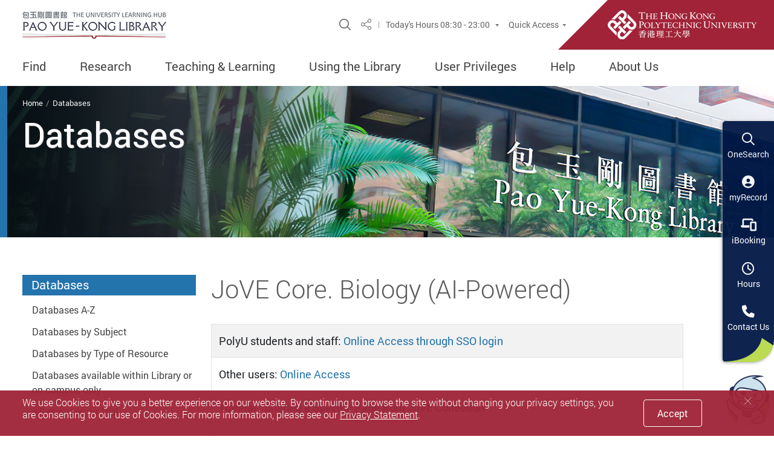

--- FILE ---
content_type: text/html; charset=utf-8
request_url: https://www.lib.polyu.edu.hk/databases/jove-core-biology
body_size: 19378
content:
<!DOCTYPE html>
<!--[if IE 7 ]>    <html lang="en" class="no-js lt-ie9 ie7" lang="en"> <![endif]-->
<!--[if IE 8 ]>    <html lang="en" class="no-js lt-ie9 ie8" lang="en"> <![endif]-->
<!--[if IE 9 ]>    <html lang="en" class="no-js lt-ie9 ie9" lang="en"> <![endif]-->
<!--[if (gt IE 9)|!(IE)]><!--> <html class="no-js"  lang="en" dir="ltr"> <!--<![endif]-->
<head>
	<meta charset="utf-8" />
<link rel="shortcut icon" href="https://www.lib.polyu.edu.hk/sites/all/themes/polyu85/favicon.ico" type="image/vnd.microsoft.icon" />
<script type="application/ld+json">{
    "@context": "https://schema.org",
    "@graph": [
        {
            "potentialAction": {
                "actionType": "SearchAction",
                "SearchAction": {
                    "@type": "SearchAction",
                    "query": "https://julac.hosted.exlibrisgroup.com/primo-explore/search?query=any%2Ccontains%2C{sea}\u0026vid=HKPU",
                    "query-input": "Search with OneSearch=sea",
                    "target": {
                        "@type": "EntryPoint",
                        "urlTemplate": "https://julac.hosted.exlibrisgroup.com/primo-explore/search?query=any%2Ccontains%2C{sea}\u0026vid=HKPU"
                    }
                },
                "query": "https://julac.hosted.exlibrisgroup.com/primo-explore/search?query=any%2Ccontains%2C{sea}\u0026vid=HKPU",
                "query-input": "Search with OneSearch=sea",
                "target": {
                    "@type": "EntryPoint",
                    "urlTemplate": "https://julac.hosted.exlibrisgroup.com/primo-explore/search?query=any%2Ccontains%2C{sea}\u0026vid=HKPU"
                },
                "@type": "SearchAction"
            },
            "@type": "WebSite",
            "@id": "https://www.lib.polyu.edu.hk",
            "name": "Main Page | Pao Yue-kong Library, The Hong Kong Polytechnic University",
            "url": "https://www.lib.polyu.edu.hk",
            "publisher": {
                "@type": "Organization",
                "@id": "https://www.lib.polyu.edu.hk",
                "name": "PolyU Library",
                "url": "https://www.lib.polyu.edu.hk"
            }
        },
        {
            "@type": "Library",
            "@id": "https://www.lib.polyu.edu.hk",
            "name": "Pao Yue-kong Library",
            "address": {
                "@type": "PostalAddress",
                "streetAddress": "11 Yuk Choi Road",
                "addressLocality": "Hung Hom",
                "addressRegion": "Hong Kong",
                "addressCountry": "HK"
            },
            "geo": {
                "@type": "GeoCoordinates",
                "latitude": "22.3011894",
                "longitude": "114.1813702"
            },
            "telephone": "+852-27666863",
            "contactPoint": {
                "@type": "ContactPoint",
                "telephone": "+852-27666863",
                "url": "https://www.lib.polyu.edu.hk",
                "availableLanguage": [
                    "Chinese",
                    "English"
                ],
                "contactType": "customer service",
                "email": "lbviews@polyu.edu.hk"
            },
            "url": "https://www.lib.polyu.edu.hk",
            "sameAs": [
                "https://www.instagram.com/polyu.library/",
                "https://www.facebook.com/PaoYueKongLibrary",
                "https://twitter.com/PolyU_Library",
                "https://www.youtube.com/user/PolyULibrary",
                "https://www.flickr.com/photos/polyulibrary/"
            ],
            "logo": {
                "@type": "ImageObject",
                "representativeOfPage": "True",
                "url": "https://www.lib.polyu.edu.hk/images/screenshot.png"
            }
        },
        {
            "@id": "https://www.lib.polyu.edu.hk/node/21914",
            "name": "JoVE Core. Biology (AI-Powered) | Pao Yue-kong Library, The Hong Kong Polytechnic University"
        }
    ]
}</script>
<meta name="viewport" content="width=device-width, initial-scale=1.0, maximum-scale=1.0, user-scalable=0" />
<meta http-equiv="X-UA-Compatible" content="IE=edge,chrome=1" />
<meta name="description" content="PolyU students and staff: Online Access through SSO login Other users: Online Access Tutorial : Sharing a Specific Page from JoVE Collection Terms and Conditions JoVE Core Biology series brings biology to life through over 300 concise and easy-to-understand animated video lessons that explain key concepts in biology, plus more than 150 scientist-in-action videos that show" />
<link rel="canonical" href="https://www.lib.polyu.edu.hk/databases/jove-core-biology" />
<link rel="shortlink" href="https://www.lib.polyu.edu.hk/node/21914" />
<meta property="fb:admins" content="100002946305736" />
<meta property="fb:app_id" content="2650944661585332" />
<meta property="og:site_name" content="Pao Yue-kong Library, The Hong Kong Polytechnic University" />
<meta property="og:type" content="article" />
<meta property="og:title" content="JoVE Core. Biology (AI-Powered)" />
<meta property="og:url" content="https://www.lib.polyu.edu.hk/databases/jove-core-biology" />
<meta property="og:description" content="PolyU students and staff: Online Access through SSO login Other users: Online Access Tutorial : Sharing a Specific Page from JoVE Collection Terms and Conditions JoVE Core Biology series brings biology to life through over 300 concise and easy-to-understand animated video lessons that explain key concepts in biology, plus more than 150 scientist-in-action videos that show actual research experiments conducted in today’s laboratories." />
<meta property="og:updated_time" content="2026-01-29T10:26:43+08:00" />
<meta property="og:image" content="https://www.lib.polyu.edu.hk/images/screenshot.png" />
<meta property="article:published_time" content="2021-03-05T11:17:33+08:00" />
<meta property="article:modified_time" content="2026-01-29T10:26:43+08:00" />
<meta name="dcterms.title" content="JoVE Core. Biology (AI-Powered)" />
<meta name="dcterms.creator" content="mloktse" />
<meta name="dcterms.description" content="PolyU students and staff: Online Access through SSO login Other users: Online Access Tutorial : Sharing a Specific Page from JoVE Collection Terms and Conditions JoVE Core Biology series brings biology to life through over 300 concise and easy-to-understand animated video lessons that explain key concepts in biology, plus more than 150 scientist-in-action videos that show actual research experiments conducted in today’s laboratories." />
<meta name="dcterms.date" content="2021-03-05T11:17+08:00" />
<meta name="dcterms.type" content="Text" />
<meta name="dcterms.format" content="text/html" />
<meta name="dcterms.identifier" content="https://www.lib.polyu.edu.hk/databases/jove-core-biology" />
	<title>JoVE Core. Biology (AI-Powered) | Pao Yue-kong Library, The Hong Kong Polytechnic University</title>
	<link type="text/css" rel="stylesheet" href="https://www.lib.polyu.edu.hk/sites/default/files/css/css_ywqYrtSodM0qVMzAkOSnqZ_iBnAVpkSeD_yPtUN9tBk.css" media="all" />
<link type="text/css" rel="stylesheet" href="https://www.lib.polyu.edu.hk/sites/default/files/css/css_WLEB2AGe_77pVK7uuScIhPpQNPuIC3hIJpORBsEV-68.css" media="all" />
<link type="text/css" rel="stylesheet" href="https://www.lib.polyu.edu.hk/sites/default/files/css/css_PGbJgHCUCBf4dg7K9Kt8aAwsApndP4GZ9RuToPy3-Fk.css" media="all" />
<link type="text/css" rel="stylesheet" href="https://vjs.zencdn.net/8.0.4/video-js.css?t997p8" media="all" />
<link type="text/css" rel="stylesheet" href="https://www.lib.polyu.edu.hk/sites/all/themes/polyu85/css/databases.css?t997p8" media="all" />
<link type="text/css" rel="stylesheet" href="https://www.lib.polyu.edu.hk/sites/default/files/css/css_OeuF4QNviCzlMy8ijfq9vZzD2-1q40_q9FmoCFBACw8.css" media="all" />
	<link rel="profile" href="http://www.w3.org/1999/xhtml/vocab"><!-- WCAG 2.0 -->
    <!--
    <link rel="stylesheet" href="/sites/all/themes/polyu85/css/lib/selectbox/jquery.selectbox.css">
    <link rel="stylesheet" href="/sites/all/themes/polyu85/css/style.css">
    <link rel="stylesheet" href="/sites/all/themes/polyu85/css/polyu.css">
    -->
    <!-- REMOVE
    <link href="https://plus.google.com/112386015913395017595" rel="publisher" />
    -->
    <!-- HTML5 shim and Respond.js IE8 support of HTML5 elements and media queries -->
    <!--[if lt IE 9]>
    <script src="/js/lib/html5shiv-printshiv.js"></script>
    <script src="/js/lib/respond.min.js"></script>
    <![endif]-->
	<link rel="search" href="https://www.lib.polyu.edu.hk/addon/opensearch.xml" type="application/opensearchdescription+xml" title="OneSearch" />
	<script src="//ajax.googleapis.com/ajax/libs/jquery/2.2.4/jquery.min.js"></script>
<script>window.jQuery || document.write("<script src='/sites/all/modules/jquery_update/replace/jquery/2.2/jquery.min.js'>\x3C/script>")</script>
<script>jQuery.migrateMute=true;jQuery.migrateTrace=false;</script>
<script src="//code.jquery.com/jquery-migrate-1.4.1.min.js"></script>
<script>window.jQuery && window.jQuery.migrateWarnings || document.write("<script src='/sites/all/modules/jquery_update/replace/jquery-migrate/1.4.1/jquery-migrate.min.js'>\x3C/script>")</script>
<script src="https://www.lib.polyu.edu.hk/sites/default/files/js/js_GOikDsJOX04Aww72M-XK1hkq4qiL_1XgGsRdkL0XlDo.js"></script>
<script src="https://www.lib.polyu.edu.hk/sites/default/files/js/js_JYweCdbwQOPHwJWRVqtP5OAUBAHpuLuVXOCCNlBcfKg.js"></script>
<script src="/addon/js/jsmini.js?t997p8"></script>
<script src="/addon/misc/video-modal.js?t997p8"></script>
<script src="/sites/all/libraries/video-js/video.js?t997p8"></script>
<script src="https://vjs.zencdn.net/8.0.4/video.min.js?t997p8"></script>
<script src="https://www.lib.polyu.edu.hk/sites/all/themes/polyu85/js/database-nodes-helper.js?t997p8"></script>
<script src="https://www.lib.polyu.edu.hk/sites/all/themes/polyu85/js/databases.js?t997p8"></script>
<script src="https://www.lib.polyu.edu.hk/sites/default/files/js/js_6alDtlXrTRnlcNLepm7jTwnKz69uZ89eSX5j9Kza-jI.js"></script>
<script>jQuery.extend(Drupal.settings, {"basePath":"\/","pathPrefix":"","setHasJsCookie":0,"ajaxPageState":{"theme":"polyu85","theme_token":"OW7fTb6iF7ks9yFX_aVPh48UqaeOVymd0JKoEYtDq50","js":{"\/\/ajax.googleapis.com\/ajax\/libs\/jquery\/2.2.4\/jquery.min.js":1,"0":1,"1":1,"\/\/code.jquery.com\/jquery-migrate-1.4.1.min.js":1,"2":1,"misc\/jquery-extend-3.4.0.js":1,"misc\/jquery-html-prefilter-3.5.0-backport.js":1,"misc\/jquery.once.js":1,"misc\/drupal.js":1,"sites\/all\/modules\/jquery_update\/js\/jquery_browser.js":1,"sites\/all\/modules\/google_cse\/google_cse.js":1,"\/addon\/js\/jsmini.js":1,"\/addon\/misc\/video-modal.js":1,"\/sites\/all\/libraries\/video-js\/video.js":1,"https:\/\/vjs.zencdn.net\/8.0.4\/video.min.js":1,"sites\/all\/themes\/polyu85\/js\/database-nodes-helper.js":1,"sites\/all\/themes\/polyu85\/js\/databases.js":1,"sites\/all\/themes\/polyu85\/assets\/js\/lib\/modernizr-custom.js":1,"sites\/all\/themes\/polyu85\/assets\/js\/lib\/device.min.js":1,"sites\/all\/themes\/polyu85\/assets\/js\/lib\/jquery-3.3.1.min.js":1,"sites\/all\/themes\/polyu85\/assets\/js\/lib\/bootstrap\/bootstrap.bundle.min.js":1,"sites\/all\/themes\/polyu85\/assets\/js\/lib\/typeahead.bundle.min.js":1,"sites\/all\/themes\/polyu85\/assets\/js\/lib\/cookie.js":1,"sites\/all\/themes\/polyu85\/assets\/js\/_js\/jsMinorStyleFix.js":1,"sites\/all\/themes\/polyu85\/assets\/js\/lib\/dotdotdot.js":1,"sites\/all\/themes\/polyu85\/assets\/js\/lib\/jquery.dotdotdot.js":1,"sites\/all\/themes\/polyu85\/assets\/js\/lib\/moment.min.js":1,"sites\/all\/themes\/polyu85\/assets\/js\/lib\/simplebar.js":1,"sites\/all\/themes\/polyu85\/assets\/js\/lib\/clipboard.min.js":1,"sites\/all\/themes\/polyu85\/assets\/js\/lib\/sticky.min.js":1,"sites\/all\/themes\/polyu85\/assets\/js\/lib\/imagesloaded.pkgd.min.js":1,"sites\/all\/themes\/polyu85\/assets\/js\/lib\/jquery-imagefill.js":1,"sites\/all\/themes\/polyu85\/assets\/js\/lib\/jquery.validate.min.js":1,"sites\/all\/themes\/polyu85\/assets\/js\/lib\/bezier-easing.js":1,"sites\/all\/themes\/polyu85\/assets\/js\/lib\/hammer.min.js":1,"sites\/all\/themes\/polyu85\/assets\/js\/lib\/jquery.nicescroll.min.js":1,"sites\/all\/themes\/polyu85\/assets\/js\/lib\/jquery.mousewheel.min.js":1,"sites\/all\/themes\/polyu85\/assets\/js\/_js\/var.js":1,"sites\/all\/themes\/polyu85\/assets\/js\/_js\/checkOldBrowser.js":1,"sites\/all\/themes\/polyu85\/assets\/js\/_js\/browser-info.js":1,"sites\/all\/themes\/polyu85\/assets\/js\/_js\/checkkey.js":1,"sites\/all\/themes\/polyu85\/assets\/js\/_js\/commonFn.js":1,"sites\/all\/themes\/polyu85\/assets\/js\/_js\/lang.js":1,"sites\/all\/themes\/polyu85\/assets\/js\/_js\/jsQueryTest.js":1,"sites\/all\/themes\/polyu85\/assets\/js\/_js\/cancelMouseFocusOutline.js":1,"sites\/all\/themes\/polyu85\/assets\/js\/_js\/skip2content.js":1,"sites\/all\/themes\/polyu85\/assets\/js\/_js\/cookieAlert.js":1,"sites\/all\/themes\/polyu85\/assets\/js\/_js\/announcementCookie.js":1,"sites\/all\/themes\/polyu85\/assets\/js\/_js\/jsBrowserzoom.js":1,"sites\/all\/themes\/polyu85\/assets\/js\/_js\/jsBsModal.js":1,"sites\/all\/themes\/polyu85\/assets\/js\/_js\/jsQuickAccess.js":1,"sites\/all\/themes\/polyu85\/assets\/js\/_js\/jsSlick.js":1,"sites\/all\/themes\/polyu85\/assets\/js\/_js\/jsHeaderMenu.js":1,"sites\/all\/themes\/polyu85\/assets\/js\/_js\/jsBsTab.js":1,"sites\/all\/themes\/polyu85\/assets\/js\/_js\/jsBsTabNav.js":1,"sites\/all\/themes\/polyu85\/assets\/js\/_js\/jsSocialShare.js":1,"sites\/all\/themes\/polyu85\/assets\/js\/_js\/jsLargeCollapse.js":1,"sites\/all\/themes\/polyu85\/assets\/js\/_js\/jsNav.js":1,"sites\/all\/themes\/polyu85\/assets\/js\/_js\/jsHoverFocusActive.js":1,"sites\/all\/themes\/polyu85\/assets\/js\/_js\/jsBsCollapseRte.js":1,"sites\/all\/themes\/polyu85\/assets\/js\/_js\/jsBsCollapse.js":1,"sites\/all\/themes\/polyu85\/assets\/js\/_js\/jsBsDropdownPreventCloseByClick.js":1,"sites\/all\/themes\/polyu85\/assets\/js\/_js\/jsDotDot.js":1,"sites\/all\/themes\/polyu85\/assets\/js\/_js\/jsFixSpyNav.js":1,"sites\/all\/themes\/polyu85\/assets\/js\/_js\/jsLB.js":1,"sites\/all\/themes\/polyu85\/assets\/js\/_js\/jsJustifiedGallery.js":1,"sites\/all\/themes\/polyu85\/assets\/js\/_js\/jsHoverOnce.js":1,"sites\/all\/themes\/polyu85\/assets\/js\/_js\/jsCopy.js":1,"sites\/all\/themes\/polyu85\/assets\/js\/_js\/jsSticky.js":1,"sites\/all\/themes\/polyu85\/assets\/js\/_js\/jsAnchorPosition.js":1,"sites\/all\/themes\/polyu85\/assets\/js\/_js\/jsImageFill.js":1,"sites\/all\/themes\/polyu85\/assets\/js\/_js\/jsSyncHeight.js":1,"sites\/all\/themes\/polyu85\/assets\/js\/_js\/jsWrapTable.js":1,"sites\/all\/themes\/polyu85\/assets\/js\/_js\/jsBannerWMenu.js":1,"sites\/all\/themes\/polyu85\/assets\/js\/_js\/jsIESpec.js":1,"sites\/all\/themes\/polyu85\/assets\/js\/_js\/jsUISlider.js":1,"sites\/all\/themes\/polyu85\/assets\/js\/_js\/jsCheckChildOffset.js":1,"sites\/all\/themes\/polyu85\/assets\/js\/_js\/jsSearchCover.js":1,"sites\/all\/themes\/polyu85\/assets\/js\/_js\/jsSideSlideGrid.js":1,"sites\/all\/themes\/polyu85\/assets\/js\/_js\/jsCursorHoverImage.js":1,"sites\/all\/themes\/polyu85\/assets\/js\/_js\/jsNiceScroll.js":1,"sites\/all\/themes\/polyu85\/assets\/js\/_base.js":1,"sites\/all\/themes\/polyu85\/js\/lib\/jquery.easing.1.3.js":1,"sites\/all\/themes\/polyu85\/js\/lib\/jquery.cookie.min.js":1,"sites\/all\/themes\/polyu85\/js\/lib\/jquery.cycle2.min.js":1,"sites\/all\/themes\/polyu85\/js\/lib\/jquery.cycle2.swipe.min.js":1,"sites\/all\/themes\/polyu85\/js\/lib\/jquery.validate.min.js":1,"sites\/all\/themes\/polyu85\/js\/lib\/jquery.hoverIntent.minified.js":1,"sites\/all\/themes\/polyu85\/js\/lib\/iscroll.js":1,"sites\/all\/themes\/polyu85\/js\/lib\/jquery.selectbox-0.2.min.js":1,"sites\/all\/themes\/polyu85\/js\/lib\/placeholders.min.js":1,"sites\/all\/themes\/polyu85\/js\/polyu85.js":1},"css":{"modules\/system\/system.base.css":1,"modules\/system\/system.theme.css":1,"modules\/book\/book.css":1,"modules\/field\/theme\/field.css":1,"sites\/all\/modules\/google_cse\/google_cse.css":1,"modules\/node\/node.css":1,"modules\/search\/search.css":1,"modules\/user\/user.css":1,"sites\/all\/modules\/views\/css\/views.css":1,"sites\/all\/modules\/ckeditor\/css\/ckeditor.css":1,"sites\/all\/modules\/ctools\/css\/ctools.css":1,"\/sites\/all\/libraries\/video-js\/video-js.css":1,"https:\/\/vjs.zencdn.net\/8.0.4\/video-js.css":1,"sites\/all\/themes\/polyu85\/css\/databases.css":1,"sites\/all\/themes\/polyu85\/css\/lib\/selectbox\/jquery.selectbox.css":1,"sites\/all\/themes\/polyu85\/assets\/css\/lib\/bootstrap.min.css":1,"sites\/all\/themes\/polyu85\/assets\/css\/style-12cols-nf.css":1,"sites\/all\/themes\/polyu85\/assets\/css\/ITSCustom.css":1,"sites\/all\/themes\/polyu85\/assets\/css\/print.css":1,"sites\/all\/themes\/polyu85\/css\/polyu85.css":1,"sites\/all\/themes\/polyu85\/css\/onesearch.css":1,"sites\/all\/themes\/polyu85\/css\/home-content.css":1,"sites\/all\/themes\/polyu85\/css\/menu-main.css":1,"sites\/all\/themes\/polyu85\/css\/menu-mobile.css":1,"sites\/all\/themes\/polyu85\/css\/menu-side.css":1,"sites\/all\/themes\/polyu85\/css\/menu-sticky.css":1,"sites\/all\/themes\/polyu85\/css\/bootstrap-patches.css":1}},"googleCSE":{"cx":"95e8d939f73054b84","resultsWidth":960,"domain":"www.google.com","showWaterMark":1}});</script>
        <!-- Google tag (gtag.js) -->
    <script async src="https://www.googletagmanager.com/gtag/js?id=G-JJYKWMDS34"></script>
    <script src="/sites/all/themes/polyu85/js/modules/main.js" type="module"></script>
    <script>
        window.dataLayer = window.dataLayer || [];
        function gtag(){dataLayer.push(arguments);}
        gtag('js', new Date());
        gtag('config', 'G-JJYKWMDS34');
    </script>
	<script src="https://kit.fontawesome.com/bc21f36b74.js" crossorigin="anonymous"></script>
</head>
<body class="lang-en css-transitions-only-after-page-load html not-front not-logged-in no-sidebars page-node page-node- page-node-21914 node-type-database section-databases home pulib-home" >

    <!-- WCAG 2.0 -->
	<a class="sr-only sr-only-focusable" id="skip-to-content" href="#skip-start">Skip to main content</a>

    <div class="wrapper">

        <!-- Start of node -->
        
            <!-- Header & Menu -->
	<header class="page-head menu fact-header fact-header--2-icon  color-set--red" id="header" >
    <div class="header-wrap">
        <div class="fact-header__top">
            <!-- Top Header -->
            <div class="container header-top__container">
                <div class="header-wrap__left">
                <div class="logo-container">
                    <a href="https://www.lib.polyu.edu.hk">
						<img class="main-logo main-logo--fact"
                        	src="https://www.lib.polyu.edu.hk/sites/all/themes/polyu85/images/logo_library_1x.png"
                        	srcset="https://www.lib.polyu.edu.hk/sites/all/themes/polyu85/images/logo_library_1x.png 1x, https://www.lib.polyu.edu.hk/sites/all/themes/polyu85/images/logo_library_2x.png 2x"
                        	alt="Pao Yue-kong Library">
                    </a>
                </div>
                <!-- [Removed] Brand text only -->
                </div>
                <div class="header-wrap__right">
                <div class="fn-blk-wrap">
                    <!-- search button -->
                    <div class="fn-blk sitesearch-blk">
                    <div class="sitesearch">
                        <button class="sitesearch__trigger fn-blk__link" data-toggle="modal" data-target="#search-modal">
                            <span class="ico ico-search" aria-hidden="true"></span><span class="sr-only">Site Search Popup</span>
                        </button>
                    </div>
                    </div>
                    <!-- social media share button  -->
                    <div class="fn-blk share-blk">
                    <div class="dropdown sharedrop__container share-area">
                        <button class="share-blk__trigger sharedrop__trigger dropdown-toggle fn-blk__link" id="dropdown-header-share" data-toggle="dropdown" aria-haspopup="true" aria-expanded="false"><span class="ico-share" aria-hidden="true"></span><span class="sr-only">Share</span></button>
                        <ul class="dropdown-menu" aria-labelledby="dropdown-header-share">
                        <li><a data-media="facebook" href="javascript:void(0);"><span class="ico ico-fw ico-facebook"></span>Facebook</a></li>
                        <li><a data-media="linkedin" href="javascript:void(0);"><span class="ico ico-fw ico-linkedin"></span>Linkedin</a></li>
                        <li><a data-media="twitter" href="javascript:void(0);"><span class="ico ico-fw ico-twitter"></span>Twitter</a></li>
                        <li><a data-media="email" href="javascript:void(0);"><span class="ico ico-fw ico-envelope"></span>Mail</a></li>
                        <li><a class="js-copy" data-clipboard-text="https://www.lib.polyu.edu.hk/databases/jove-core-biology" href="javascript:void(0);"><span class="ico ico-fw ico-link"></span>Copy Link</a></li>
                        </ul>
                    </div>
                    </div>
                    <!-- [Removed] Language button -->
                    <!-- Quick Links -->
                    <div class="fn-blk d-none d-lg-flex fn-blk--sep">
                    <div class="dropdown fn-blk-dropdown todays-hours-container">
                        <button class="fn-blk-dropdown__trigger dropdown-toggle fn-blk__link tri-link tri-link--inherit lang-link--en" id="dropdown-header-p1" data-display="static" data-toggle="dropdown" aria-haspopup="true" aria-expanded="false">
                            <span class="todays-hours-label">Today's Hours </span><span class="todays-hours">-</span>
                        </button>
                        <div class="dropdown-menu fn-blk-dropdown__dropdown" aria-labelledby="dropdown-header-p1">
                        <a href="https://www.lib.polyu.edu.hk/about-us/hours" class="fn-blk-dropdown__link nowrap" >Term Time & Summer Hours</a>
                        <a href="https://www.lib.polyu.edu.hk/about-us/hours/library-hours-general-holidays" class="fn-blk-dropdown__link">Holiday Hours</a>
                        </div>
                    </div>
                    </div>
                    <!-- Quick Access -->
                    <div class="fn-blk q-access-blk d-none d-lg-flex">
                    <div class="q-access">
                        <button class="fn-blk__link tri-link tri-link--inherit q-access-blk__trigger" data-toggle="modal" data-target="#q-access-menu" id="q-access-menu-trigger">Quick Access</button>
                        <div>
                        <div class="modal q-access-menu fade color-set--red" tabindex="-1" role="dialog" id="q-access-menu" aria-labelledby="q-access-menu-trigger" aria-hidden="true">
                            <div class="modal-dialog q-access-menu__dialog" role="document">
                            <p class="q-access-menu__title">Quick Access</p>
                            <div>
                                <div class="q-access-menu__inner js-simplebar">
                                <ul class="q-access-menu__list--1 circle-list">
                                    <li class="q-access-menu__item--1"><a href="https://julac-hkpu.alma.exlibrisgroup.com/leganto/public/852JULAC_HKPU/searchlists?auth=SAML" class="underline-link" target="_blank">
                                    	<span class="underline-link__line">Course Resource List</span></a></li>
                                    <li class="q-access-menu__item--1"><a href="https://www.lib.polyu.edu.hk/workshops/online-courses" class="underline-link">
                                    	<span class="underline-link__line">Library Online Courses</span></a></li>
                                    <li class="q-access-menu__item--1"><a href="https://www.lib.polyu.edu.hk/new-additions" class="underline-link">
                                    	<span class="underline-link__line">New Additions</span></a></li>
                                    <li class="q-access-menu__item--1"><a href="https://www.lib.polyu.edu.hk/about-us/publications/e-bulletin" class="underline-link">
                                    	<span class="underline-link__line">Newsletter & e-Bulletin</span></a></li>
                                    <li class="q-access-menu__item--1"><a href="https://www.lib.polyu.edu.hk/services/borrowing/suggest-purchase" class="underline-link">
                                    	<span class="underline-link__line">Suggest a Purchase </span></a></li>
                                    <li class="q-access-menu__item--1"><a href="http://libguides.lb.polyu.edu.hk/support_online_teaching" class="underline-link" target="_blank">
                                    	<span class="underline-link__line">Support During Online Teaching/Learning</span></a></li>
                                </ul>
                                <hr class="q-access-menu__hr">
                                <ul class="q-access-menu__list--1 circle-list">
                                    <li class="q-access-menu__item--1"><a href="https://dc.lib.polyu.edu.hk/" target="_blank" class="underline-link"><span class="underline-link__line">Digital Collections Portal </span></a></li>
                                    <li class="q-access-menu__item--1"><a href="https://oer.lib.polyu.edu.hk/" target="_blank" class="underline-link"><span class="underline-link__line">Open Educational Resources (OER)</span></a></li>
                                    <li class="q-access-menu__item--1"><a href="https://ows.lib.polyu.edu.hk/" target="_blank" class="underline-link"><span class="underline-link__line">Outstanding Work by Students (OWS)</span></a></li>
                                    <li class="q-access-menu__item--1"><a href="http://ira.lib.polyu.edu.hk/" target="_blank" class="underline-link"><span class="underline-link__line">PolyU Institutional Research Archive (PIRA)</span></a></li>
                                </ul>
                                <hr class="q-access-menu__hr">
                                <ul class="q-access-menu__list--1 circle-list">
                                	<li class="q-access-menu__item--1"><a href="https://libguides.lb.polyu.edu.hk/i-Space/events" target="_blank" class="underline-link"><span class="underline-link__line">MakerMindset@i-Space</span></a></li>
                                    <li class="q-access-menu__item--1"><a href="https://www.lib.polyu.edu.hk/read" target="_blank" class="underline-link"><span class="underline-link__line">READ@PolyU</span></a></li>
                                </ul>
                                <hr class="q-access-menu__hr">
                                <ul class="q-access-menu__list--1 circle-list">
                                    <li class="q-access-menu__item--1"><a href="https://www.lib.polyu.edu.hk/ler" target="_blank" class="underline-link"><span class="underline-link__line">Library Extension and Revitalisation (LER) Project</span></a></li>
                                    <li class="q-access-menu__item--1"><a href="https://www.lib.polyu.edu.hk/about-us/floor-plan" target="_blank" class="underline-link"><span class="underline-link__line">Floor Plan</span></a></li>
                                </ul>
                                </div>
                                <button class="q-access-menu__close" data-dismiss="modal" aria-label="Close"><span class="ico ico-cross-narrow" aria-hidden="true"></span></button>
                            </div>
                            </div>
                        </div>
                        </div>
                    </div>
                    </div>
                    <!-- PolyU Logo -->
                    <div class="fact-header__poly-logo fact-logo-container theme-color-b4-bg">
                    <a href="https://www.polyu.edu.hk/" target="_blank">
                        <img src="assets/img/fact-logo-1x.png" srcset="https://www.lib.polyu.edu.hk/sites/all/themes/polyu85/assets/img/fact-logo-1x.png 1x, https://www.lib.polyu.edu.hk/sites/all/themes/polyu85/assets/img/fact-logo-2x.png 2x, https://www.lib.polyu.edu.hk/sites/all/themes/polyu85/assets/img/fact-logo-3x.png 3x" alt="The Hong Kong Polytechnic University" class="fact-main-logo">
                    </a>
                    </div>
                    <button class="mTrigger theme-color-text mobile-menu-wrap  d-block d-lg-none" data-toggle="modal" data-target="#mobile-menu" id="mobile-menu-trigger">
                        <span class="mTrigger__inner mTrigger__inner--open">
                            <span class="ico ico-sync-path-color ico-menu-burg mTrigger__icon">
                                <span class="sr-only">Menu</span><span class="path1"></span><span class="path2"></span><span class="path3"></span>
                            </span>
                        </span>                    </button>
                </div>
                </div>
            </div>

            <!-- Desktop and Pad Menu -->
            
        <div class="header-bottom d-none d-lg-block">
            <div class="container header-bottom__container">
                <div class="mn mn--fact color-set--red">
                    <nav class="mn__nav main-menu">

<ul class="mn-list-lv1 mn__list--1">
<li class="first expanded mn-item-lv1 mn__item--1 has-sub">
    <span tabindex="0" class="mn-sm__self-no-link mn__link--1 theme-color-text-hover">Find</span>
    <ul class="mn-list-lv2 mn-sm__list--2 theme-color-border">
    <li class="first expanded mn-item-lv2">
        <a href="/find/catalogue">Discovery Tool</a>
        <ul class="mn-list-lv3">
        <li class="first leaf mn-item-lv3">
            <a href="https://julac-hkpu.primo.exlibrisgroup.com/discovery/search?sortby=rank&amp;vid=852JULAC_HKPU:HKPU&amp;lang=en">OneSearch</a></li>
        <li class="last leaf mn-item-lv3">
            <a href="https://julac-hkpu.primo.exlibrisgroup.com/discovery/search?tab=Beyond_PolyU&amp;vid=852JULAC_HKPU:HKPU">Beyond PolyU (HKALL + Interlibrary Loan)</a></li>
        </ul>
    </li>
    <li class="expanded mn-item-lv2">
        <a href="/find/books">Books &amp; Media</a>
        <ul class="mn-list-lv3">
        <li class="first leaf mn-item-lv3">
            <a href="/eBooks">e-Books</a></li>
        <li class="leaf mn-item-lv3">
            <a href="/polyu-reads">PolyU Reads</a></li>
        <li class="leaf mn-item-lv3">
            <a href="/find/books-media/audios-videos">Audios &amp; Videos</a></li>
        <li class="last leaf mn-item-lv3">
            <a href="/av/image-databases">Images</a></li>
        </ul>
    </li>
    <li class="expanded mn-item-lv2">
        <a href="/#tab-articles">Articles</a>
        <ul class="mn-list-lv3">
        <li class="first leaf mn-item-lv3">
            <a href="/databases">Databases</a></li>
        <li class="leaf mn-item-lv3">
            <a href="https://julac-hkpu.primo.exlibrisgroup.com/discovery/search?tab=Everything&amp;search_scope=journals&amp;vid=852JULAC_HKPU:HKPU&amp;offset=0">e-Journals</a></li>
        <li class="leaf mn-item-lv3">
            <a href="https://www.lib.polyu.edu.hk/newspapers">Newspapers</a></li>
        <li class="last leaf mn-item-lv3">
            <a href="https://scholar.google.com.hk/schhp?hl=en&amp;as_sdt=0,5&amp;inst=10434768688823972643&amp;inst=17644838422235682599&amp;inst=569367360547434339">Google Scholar@PolyU</a></li>
        </ul>
    </li>
    <li class="expanded mn-item-lv2">
        <a href="/find/polyu-collections">Digital Initiatives</a>
        <ul class="mn-list-lv3">
        <li class="first leaf mn-item-lv3">
            <a href="http://ira.lib.polyu.edu.hk/">PolyU Institutional Research Archive (PIRA)</a></li>
        <li class="leaf mn-item-lv3">
            <a href="https://dc.lib.polyu.edu.hk">Digital Collections Portal</a></li>
        <li class="leaf mn-item-lv3">
            <a href="https://ows.lib.polyu.edu.hk/">Outstanding Work by Students</a></li>
        <li class="last leaf mn-item-lv3">
            <a href="https://theses.lib.polyu.edu.hk/">e-Theses</a></li>
        </ul>
    </li>
    <li class="last expanded mn-item-lv2">
        <a href="/find/featured-collections">Featured Collections</a>
        <ul class="mn-list-lv3">
        <li class="first leaf mn-item-lv3">
            <a href="https://dc.lib.polyu.edu.hk/collections/ms35t860f?locale=en">Cheng Kok-kong’s Lyric Manuscript</a></li>
        <li class="leaf mn-item-lv3">
            <a href="https://dc.lib.polyu.edu.hk/collections/6969z0774?locale=en">Rare Books on China and East Asia</a></li>
        <li class="leaf mn-item-lv3">
            <a href="http://exam.lib.polyu.edu.hk/">Exam Papers</a></li>
        <li class="last leaf mn-item-lv3">
            <a href="https://julac-hkpu.primo.exlibrisgroup.com/discovery/collectionDiscovery?vid=852JULAC_HKPU:HKPU">Thematic Collection</a></li>
        </ul>
    </li>
    </ul><!--/Lv2-->
</li>
<li class="expanded mn-item-lv1 mn__item--1 has-sub">
    <span tabindex="0" class="mn-sm__self-no-link mn__link--1 theme-color-text-hover">Research</span>
    <ul class="mn-list-lv2 mn-sm__list--2 theme-color-border">
    <li class="first expanded mn-item-lv2">
        <a href="/research-support/polyu-research">PolyU Research</a>
        <ul class="mn-list-lv3">
        <li class="first leaf mn-item-lv3">
            <a href="http://ira.lib.polyu.edu.hk/">PolyU Institutional Research Archive (PIRA)</a></li>
        <li class="leaf mn-item-lv3">
            <a href="https://researchdata.lib.polyu.edu.hk/">PolyU Research Data Repository (PRDR)</a></li>
        <li class="last leaf mn-item-lv3">
            <a href="http://theses.lib.polyu.edu.hk/">e-Theses</a></li>
        </ul>
    </li>
    <li class="expanded mn-item-lv2">
        <a href="/research-support/help">Research Help</a>
        <ul class="mn-list-lv3">
        <li class="first leaf mn-item-lv3">
            <a href="/research-support/help/guides-tutorials">Guides &amp; Tutorials</a></li>
        <li class="leaf mn-item-lv3">
            <a href="/information-literacy/library-workshops">Library Workshops</a></li>
        <li class="leaf mn-item-lv3">
            <a href="/research-support/help/research-consultation-service">Research Consultation</a></li>
        <li class="leaf mn-item-lv3">
            <a href="/about-us/contacts/faculty-librarians">Faculty Librarians</a></li>
        <li class="last leaf mn-item-lv3">
            <a href="/research-support/help/citation-search">Citation Search Service</a></li>
        </ul>
    </li>
    <li class="expanded mn-item-lv2">
        <a href="/research-support/academic-integrity">Academic Integrity</a>
        <ul class="mn-list-lv3">
        <li class="first leaf mn-item-lv3">
            <a href="/research-support/academic-integrity/how-cite-avoid-plagiarism">Citation &amp; Avoiding Plagiarism</a></li>
        <li class="leaf mn-item-lv3">
            <a href="http://libguides.lb.polyu.edu.hk/researchers_library/reuse_copyright_material">Reuse Copyright Materials</a></li>
        <li class="leaf mn-item-lv3">
            <a href="/research-support/academic-integrity/research-data-management">Research Data Management</a></li>
        <li class="last leaf mn-item-lv3">
            <a href="/research-support/tools/ref-management-tools">EndNote &amp; Others</a></li>
        </ul>
    </li>
    <li class="expanded mn-item-lv2">
        <a href="/research-support/research-visibility">Publishing Support</a>
        <ul class="mn-list-lv3">
        <li class="first leaf mn-item-lv3">
            <a href="/researchers">Researchers@Library</a></li>
        <li class="leaf mn-item-lv3">
            <a href="/research-support/research-visibility/research-impact">Research  Impact</a></li>
        <li class="leaf mn-item-lv3">
            <a href="/research-support/research-visibility/researcher-profile">Researcher Profiles</a></li>
        <li class="leaf mn-item-lv3">
            <a href="https://libguides.lb.polyu.edu.hk/open_access/publishing">Open Access &amp; APC Waivers</a></li>
        <li class="last leaf mn-item-lv3">
            <a href="https://libguides.lb.polyu.edu.hk/orcid/scopus_integration">ORCID-Scopus@PolyU</a></li>
        </ul>
    </li>
    <li class="last expanded mn-item-lv2">
        <a href="/research-support/digital-scholarship-services">Digital Scholarship</a>
        <ul class="mn-list-lv3">
        <li class="first leaf mn-item-lv3">
            <a href="/research-support/digital-scholarship-services/ds-workstations-software">DS Workstations &amp; Software</a></li>
        <li class="leaf mn-item-lv3">
            <a href="/research-support/digital-scholarship-services/online-tools">Online Tools</a></li>
        <li class="leaf mn-item-lv3">
            <a href="/research-support/digital-scholarship-services/digitisation-services">Digitisation Services</a></li>
        <li class="leaf mn-item-lv3">
            <a href="/research-support/digital-scholarship-services/digital-humanities-projects">Digital Humanities Projects</a></li>
        <li class="last leaf mn-item-lv3">
            <a href="/research-support/digital-scholarship-services">More</a></li>
        </ul>
    </li>
    </ul><!--/Lv2-->
</li>
<li class="expanded mn-item-lv1 mn__item--1 has-sub">
    <span tabindex="0" class="mn-sm__self-no-link mn__link--1 theme-color-text-hover">Teaching & Learning</span>
    <ul class="mn-list-lv2 mn-sm__list--2 theme-color-border">
    <li class="first expanded mn-item-lv2">
        <a href="/services/teaching-support">Teaching Support</a>
        <ul class="mn-list-lv3">
        <li class="first leaf mn-item-lv3">
            <a href="https://www.lib.polyu.edu.hk/services/eforms#suggest-a-reserve">Recommend Course Readings &amp; Reserve Books</a></li>
        <li class="leaf mn-item-lv3">
            <a href="/services/teaching-support/libresources-blackboard">Create a Resource List in Learn@PolyU</a></li>
        <li class="leaf mn-item-lv3">
            <a href="/services/teaching-support/suggest-purchase">Suggest a Purchase</a></li>
        <li class="last leaf mn-item-lv3">
            <a href="/about-us/contacts/faculty-librarians">Contact Librarians</a></li>
        </ul>
    </li>
    <li class="expanded mn-item-lv2">
        <a href="/research-support/teaching-kit">Teaching Kit</a>
        <ul class="mn-list-lv3">
        <li class="first leaf mn-item-lv3">
            <a href="/services/teaching-support/polyu-open-educational-resources-portal-0">PolyU Open Educational Resources Portal</a></li>
        <li class="leaf mn-item-lv3">
            <a href="/research-support/help/tutorials">InfoLit for U (MOOC)</a></li>
        <li class="last leaf mn-item-lv3">
            <a href="/copyright">Using Copyright Materials</a></li>
        </ul>
    </li>
    <li class="expanded mn-item-lv2">
        <a href="/services/learning-support">Learning Support</a>
        <ul class="mn-list-lv3">
        <li class="first leaf mn-item-lv3">
            <a href="/services/learning-support/exam-papers">Exam Papers</a></li>
        <li class="leaf mn-item-lv3">
            <a href="https://julac-hkpu.alma.exlibrisgroup.com/leganto/public/852JULAC_HKPU/searchlists?auth=SAML">Course Resource List</a></li>
        <li class="leaf mn-item-lv3">
            <a href="http://ezproxy.lb.polyu.edu.hk/login?url=https://courseprog.lib.polyu.edu.hk/jspui/">Course Programmes</a></li>
        <li class="leaf mn-item-lv3">
            <a href="/read/about">READ@PolyU</a></li>
        <li class="last collapsed mn-item-lv3">
            <a href="/services/teaching-support/guides-tutorials">Guides &amp; Tutorials</a></li>
        </ul>
    </li>
    <li class="last expanded mn-item-lv2">
        <a href="/services/instructions-workshops">Workshops &amp; Orientation</a>
        <ul class="mn-list-lv3">
        <li class="first leaf mn-item-lv3">
            <a href="/services/instructions-workshops/library-orientation">Library Orientation</a></li>
        <li class="collapsed mn-item-lv3">
            <a href="/information-literacy/library-workshops">Library Workshops</a></li>
        <li class="leaf mn-item-lv3">
            <a href="/services/instructions-workshops/library-online-courses-and-webinars">Library Online Courses</a></li>
        <li class="last leaf mn-item-lv3">
            <a href="/services/teaching-support/request-workshops">Request a Workshop</a></li>
        </ul>
    </li>
    </ul><!--/Lv2-->
</li>
<li class="expanded mn-item-lv1 mn__item--1 has-sub">
    <span tabindex="0" class="mn-sm__self-no-link mn__link--1 theme-color-text-hover">Using the Library</span>
    <ul class="mn-list-lv2 mn-sm__list--2 theme-color-border">
    <li class="first expanded mn-item-lv2">
        <a href="/about-us/collections">Collections</a>
        <ul class="mn-list-lv3">
        <li class="first leaf mn-item-lv3">
            <a href="/services/borrowing/call-no-locations">Locations</a></li>
        <li class="leaf mn-item-lv3">
            <a href="/services/borrowing/suggest-purchase">Suggest a Purchase</a></li>
        <li class="last leaf mn-item-lv3">
            <a href="/about-us/collection-development/policy">Collection Development Policy</a></li>
        </ul>
    </li>
    <li class="expanded mn-item-lv2">
        <a href="/services/borrowing">Access &amp; Borrowing</a>
        <ul class="mn-list-lv3">
        <li class="first leaf mn-item-lv3">
            <a href="/services/borrowing/netid-netpassword">NetID &amp; NetPassword</a></li>
        <li class="leaf mn-item-lv3">
            <a href="/services/borrowing/loan-privileges">Loan Privileges</a></li>
        <li class="leaf mn-item-lv3">
            <a href="/services/borrowing/renew-request">Renew &amp; Request</a></li>
        <li class="leaf mn-item-lv3">
            <a href="https://libguides.lb.polyu.edu.hk/illdds/home">Interlibrary Loan</a></li>
        <li class="leaf mn-item-lv3">
            <a href="/services/access-other-libraries/julac-library-card">JULAC Library Card</a></li>
        <li class="last leaf mn-item-lv3">
            <a href="/services/borrowing">More</a></li>
        </ul>
    </li>
    <li class="expanded mn-item-lv2">
        <a href="/services/it-support">Computing Facilities</a>
        <ul class="mn-list-lv3">
        <li class="first leaf mn-item-lv3">
            <a href="/facilities/computers-laptops-tablets">Computers, Laptops &amp; Tablets</a></li>
        <li class="leaf mn-item-lv3">
            <a href="/facilities/copiers-printers-scanners">Printing, Scanning &amp; Copying</a></li>
        <li class="leaf mn-item-lv3">
            <a href="https://www.lib.polyu.edu.hk/digital-equipment-loan">Digital Equipment for Loan</a></li>
        <li class="leaf mn-item-lv3">
            <a href="/services/it-support/i-space-facilities">i-Space Facilities</a></li>
        <li class="leaf mn-item-lv3">
            <a href="/services/it-support/battery-charging">Battery Charging</a></li>
        <li class="leaf mn-item-lv3">
            <a href="/services/it-support/wi-fi">Wi-Fi Services</a></li>
        <li class="last leaf mn-item-lv3">
            <a href="https://www.lib.polyu.edu.hk/services/it-support">More</a></li>
        </ul>
    </li>
    <li class="expanded mn-item-lv2">
        <a href="/facilities/spaces">Spaces</a>
        <ul class="mn-list-lv3">
        <li class="first leaf mn-item-lv3">
            <a href="/facilities/spaces/quiet-study">Quiet &amp; Group Study Spaces</a></li>
        <li class="leaf mn-item-lv3">
            <a href="https://www.lib.polyu.edu.hk/academic-presentation-spaces">Academic Presentation Spaces</a></li>
        <li class="leaf mn-item-lv3">
            <a href="/facilities/24-hour-study-centre">24-Hour Study Centre</a></li>
        <li class="leaf mn-item-lv3">
            <a href="/facilities/spaces/i-space2">i-Space</a></li>
        <li class="leaf mn-item-lv3">
            <a href="/i-Space/studio">Studios@Library</a></li>
        <li class="leaf mn-item-lv3">
            <a href="/facilities/special-equipment-room">Special Equipment Room</a></li>
        <li class="last leaf mn-item-lv3">
            <a href="/facilities/spaces">More</a></li>
        </ul>
    </li>
    <li class="last expanded mn-item-lv2">
        <a href="/services/eforms">e-Forms</a>
        <ul class="mn-list-lv3">
        <li class="first leaf mn-item-lv3">
            <a href="https://www.lib.polyu.edu.hk/about-us/contact-us">Enquiries &amp; Suggestions</a></li>
        <li class="leaf mn-item-lv3">
            <a href="/services/eforms#suggest-a-reserve">Recommend Course Readings &amp; Reserve Books</a></li>
        <li class="leaf mn-item-lv3">
            <a href="/services/eforms#group-visits">Group Visits</a></li>
        <li class="leaf mn-item-lv3">
            <a href="/services/eforms#card-application">Apply a Library Card</a></li>
        <li class="last leaf mn-item-lv3">
            <a href="/services/eforms">More</a></li>
        </ul>
    </li>
    </ul><!--/Lv2-->
</li>
<li class="expanded mn-item-lv1 mn__item--1 has-sub">
    <span tabindex="0" class="mn-sm__self-no-link mn__link--1 theme-color-text-hover">User Privileges</span>
    <ul class="mn-list-lv2 mn-sm__list--2 theme-color-border">
    <li class="first expanded mn-item-lv2">
        <a href="/user-privileges/students" class="dummy">Students</a>
        <ul class="mn-list-lv3">
        <li class="first leaf mn-item-lv3">
            <a href="/user-privileges/undergraduate">Undergraduate Students</a></li>
        <li class="leaf mn-item-lv3">
            <a href="/user-privileges/postgraduate">Postgraduate Students</a></li>
        <li class="last leaf mn-item-lv3">
            <a href="/user-privileges/special-needs">Students with Special Educational Needs</a></li>
        </ul>
    </li>
    <li class="expanded mn-item-lv2">
        <a href="/user-privileges/staff">Staff</a>
        <ul class="mn-list-lv3">
        <li class="first leaf mn-item-lv3">
            <a href="/user-privileges/academic">Academic, Research &amp; Administrative Staff</a></li>
        <li class="last leaf mn-item-lv3">
            <a href="/user-privileges/general-staff">General Staff</a></li>
        </ul>
    </li>
    <li class="expanded mn-item-lv2">
        <a href="/user-privileges/alumni-retirees">Alumni &amp; Retirees</a>
        <ul class="mn-list-lv3">
        <li class="first leaf mn-item-lv3">
            <a href="/user-privileges/alumni">Alumni</a></li>
        <li class="leaf mn-item-lv3">
            <a href="/user-privileges/eligible-retired-academic-staff">Retired Academic Staff</a></li>
        <li class="last leaf mn-item-lv3">
            <a href="/user-privileges/eligible-retired-general-staff">Retired General Staff</a></li>
        </ul>
    </li>
    <li class="last expanded mn-item-lv2">
        <a href="/user-privileges/others">Others</a>
        <ul class="mn-list-lv3">
        <li class="first leaf mn-item-lv3">
            <a href="/user-privileges/polyu-cpce-students-speedhkcc">PolyU CPCE Students (SPEED/HKCC)</a></li>
        <li class="last leaf mn-item-lv3">
            <a href="/user-privileges/julac-users">JULAC Users</a></li>
        </ul>
    </li>
    </ul><!--/Lv2-->
</li>
<li class="expanded mn-item-lv1 mn__item--1 has-sub">
    <span tabindex="0" class="mn-sm__self-no-link mn__link--1 theme-color-text-hover">Help</span>
    <ul class="mn-list-lv2 mn-sm__list--2 theme-color-border">
    <li class="first expanded mn-item-lv2">
        <a href="/about-us/contact-us">Contact Us</a>
        <ul class="mn-list-lv3">
        <li class="first leaf mn-item-lv3">
            <a href="/about-us/contacts/faculty-librarians">Faculty Librarians</a></li>
        <li class="leaf mn-item-lv3">
            <a href="/research-support/help/research-consultation-service">Research Consultation</a></li>
        <li class="last leaf mn-item-lv3">
            <a href="/about-us/contact-us/comments-suggestions">Enquiries &amp; Suggestions</a></li>
        </ul>
    </li>
    <li class="last expanded mn-item-lv2">
        <a href="https://libanswers.lib.polyu.edu.hk/">FAQ</a>
        <ul class="mn-list-lv3">
        <li class="first leaf mn-item-lv3">
            <a href="https://libanswers.lib.polyu.edu.hk/search/?t=0&amp;g=5722&amp;topics=Access%20to%20Library&amp;adv=1">Access to Library</a></li>
        <li class="leaf mn-item-lv3">
            <a href="https://libanswers.lib.polyu.edu.hk/search/?t=0&amp;g=5722&amp;topics=Access%20to%20e-resources&amp;adv=1">Access to e-resources</a></li>
        <li class="leaf mn-item-lv3">
            <a href="https://libanswers.lib.polyu.edu.hk/search/?t=0&amp;g=5722&amp;topics=Borrowing%20%26amp%3B%20Return&amp;adv=1">Borrowing &amp; Return</a></li>
        <li class="leaf mn-item-lv3">
            <a href="https://libanswers.lib.polyu.edu.hk/search/?t=0&amp;g=5722&amp;topics=Computing%20Facilities&amp;adv=1">Computing Facilities</a></li>
        <li class="last leaf mn-item-lv3">
            <a href="https://libanswers.lib.polyu.edu.hk/search/?t=0&amp;g=5722&amp;topics=Computing%20Facilities&amp;adv=1">More</a></li>
        </ul>
    </li>
    </ul><!--/Lv2-->
</li>
<li class="last expanded mn-item-lv1 mn__item--1 has-sub">
    <span tabindex="0" class="mn-sm__self-no-link mn__link--1 theme-color-text-hover">About Us</span>
    <ul class="mn-list-lv2 mn-sm__list--2 theme-color-border">
    <li class="first expanded mn-item-lv2">
        <a href="/about-us/about-library" class="dummy">About the Library</a>
        <ul class="mn-list-lv3">
        <li class="first leaf mn-item-lv3">
            <a href="/about-us/about-library/history">History</a></li>
        <li class="leaf mn-item-lv3">
            <a href="https://www.lib.polyu.edu.hk/about-us/library/">Vision &amp; Mission</a></li>
        <li class="leaf mn-item-lv3">
            <a href="/about-us/library/figures">Facts &amp; Figures</a></li>
        <li class="leaf mn-item-lv3">
            <a href="/about-us/collection-development">Collection Development</a></li>
        <li class="leaf mn-item-lv3">
            <a href="/about-us/about-library/awards">Awards</a></li>
        <li class="leaf mn-item-lv3">
            <a href="/about-us/publications/e-bulletin">Newsletter &amp; e-Bulletin</a></li>
        <li class="leaf mn-item-lv3">
            <a href="https://webapp.lib.polyu.edu.hk/libtour/">360 Virtual Library Tour</a></li>
        <li class="last leaf mn-item-lv3">
            <a href="/about-us/about-library">More</a></li>
        </ul>
    </li>
    <li class="expanded mn-item-lv2">
        <a href="/about-us/library/regulations">Rules &amp; Regulations</a>
        <ul class="mn-list-lv3">
        <li class="first leaf mn-item-lv3">
            <a href="/about-us/library/regulations/privacy-statement">Privacy Statement</a></li>
        <li class="leaf mn-item-lv3">
            <a href="/about-us/library/library-regulations">Library Regulations</a></li>
        <li class="leaf mn-item-lv3">
            <a href="/about-us/library/regulations/conduct">Conduct of Library Users</a></li>
        <li class="leaf mn-item-lv3">
            <a href="/about-us/library/regulations/food-drink-policy">Library Food &amp; Drink Policy</a></li>
        <li class="last leaf mn-item-lv3">
            <a href="/about-us/library/regulations/copyright">Electronic Resources Copyright Warning</a></li>
        </ul>
    </li>
    <li class="expanded mn-item-lv2">
        <a href="https://www.lib.polyu.edu.hk/donation" target="_blank">Giving to Library</a>
        <ul class="mn-list-lv3">
        <li class="first leaf mn-item-lv3">
            <a href="https://www.lib.polyu.edu.hk/donation/donation-items">Donation of Books &amp; Print Materials</a></li>
        <li class="last leaf mn-item-lv3">
            <a href="https://www.lib.polyu.edu.hk/donation/honour-books">Honour with Books</a></li>
        </ul>
    </li>
    <li class="last expanded mn-item-lv2">
        <a href="/about-us/contact-us">Contact Us</a>
        <ul class="mn-list-lv3">
        <li class="first leaf mn-item-lv3">
            <a href="/about-us/contact-us/comments-suggestions">Enquiries &amp; Suggestions</a></li>
        <li class="leaf mn-item-lv3">
            <a href="/about-us/contacts/faculty-librarians">Faculty Librarians</a></li>
        <li class="last leaf mn-item-lv3">
            <a href="/about-us/contacts/main-staff">Staff Directory</a></li>
        </ul>
    </li>
    </ul><!--/Lv2-->
</li>
</ul>


                    </nav>
                </div>
            </div>
        </div>
        </div>
    </div>

    <div class="todays-hours-container">
        <div class="mobile-hours d-block d-lg-none">
            <a href="https://www.lib.polyu.edu.hk/about-us/hours"><span class="todays-hours-label">Today's Hours: </span><span class="todays-hours">-</span> &nbsp; <i class="fas fa-chevron-down" aria-hidden="true"></i> All Hours</a>
        </div>
    </div>

</header>

	<!-- Banner & Breadcrumbs -->
    <div class="na-top color-set component-margin-bottom--t3 color-set--red node-type-database databases-bg">
        <div class="na-top__upper theme-color-b4-bg">
            <div class="container">
            	<span class="element-invisible">You are here</span><ul class="na-top__breadcrumb breadcrumb breadcrumb--2 breadcrumb--left"><li><a href="/">Home</a></li><li><a href="/databases">Databases</a></li></ul>                <h1 class="na-top__title">Databases</h1>
            </div>
        </div>
    </div>

	<a href="javascript:void(0);" id="skip-start" tabindex="-1">Start main content</a>
    <main id="maincontainer" class="" role="main">
        <div class="container inner-content-wrapper">
            <div class="row inner-content">

				
            	<div class="d-none d-lg-block col-lg-3 side-menu">
            		<!-- start sidemenu -->
  <div class="region region-sidemenu">
    <!-- start secondary menu -->
<!-- end secondary menu -->  </div>
<!-- end sidemenu -->
        		</div>
        		<div class="col-md-12 col-lg-9 node-content static-content">

				
            	    
            	                	    <h2 class="node-title has-margin-bottom" property="dc:title">JoVE Core. Biology (AI-Powered)</h2>
            	    
            	    
            	    
            	    
            	    
            	      <div class="region region-content">
    

<!-- start node -->
<article class="node-21914 node node-database view-mode-full clearfix" about="/databases/jove-core-biology" typeof="sioc:Item foaf:Document">

      <header>
                  <span property="dc:title" content="JoVE Core. Biology (AI-Powered)" class="rdf-meta element-hidden"></span>
      
          </header>
  
  <div class="field field-name-body field-type-text-with-summary field-label-hidden"><div class="field-items"><div class="field-item even" property="content:encoded"><table class="table table-bordered table-striped">
	<tbody>
		<tr>
			<td>PolyU students and staff: <a href="https://app.jove.com/Shibboleth.sso/Login?entityID=http%3A%2F%2Fadfs.polyu.edu.hk%2Fadfs%2Fservices%2Ftrust&amp;target=https%3A%2F%2Fapp.jove.com%2Fshibboleth%2Fwayf_login.php%3Freturn_page=http://ezproxy.lb.polyu.edu.hk/login?url=https://www.jove.com/science-education/jovecore" target="_blank">Online Access through SSO login</a></td>
		</tr>
		<tr>
			<td>Other users: <a href="http://ezproxy.lb.polyu.edu.hk/login?url=https://www.jove.com/science-education/jovecore" target="_blank">Online Access</a></td>
		</tr>
		<tr>
			<td>Tutorial :&nbsp;<strong><a href="https://libguides.lb.polyu.edu.hk/ld.php?content_id=52586594" target="_blank">Sharing a Specific Page from JoVE Collection</a></strong></td>
		</tr>
		<tr>
			<td><a href="https://www.jove.com/files/SE_License.pdf" target="_blank">Terms and Conditions</a></td>
		</tr>
	</tbody>
</table>

<p><strong>JoVE Core Biology</strong> series brings biology to life through over 300 concise and easy-to-understand animated video lessons that explain key concepts in biology, plus more than 150 scientist-in-action videos that show actual research experiments conducted in today’s laboratories.</p>
</div></div></div><div class="field field-name-field-database-subject field-type-taxonomy-term-reference field-label-above clearfix"><ul class="taxonomy-terms"><li><a href="/databases/subject/biology-biotechnology" typeof="skos:Concept" property="rdfs:label skos:prefLabel" datatype="" class="btn btn-sm btn-secondary taxonomy-term-reference-0">Biology &amp; Biotechnology</a></li><li><a href="/databases/subject/biomedical-engineering" typeof="skos:Concept" property="rdfs:label skos:prefLabel" datatype="" class="btn btn-sm btn-secondary taxonomy-term-reference-1">Biomedical Engineering</a></li><li><a href="/databases/subject/health-social-sciences" typeof="skos:Concept" property="rdfs:label skos:prefLabel" datatype="" class="btn btn-sm btn-secondary taxonomy-term-reference-2">Health &amp; Social Sciences</a></li><li><a href="/databases/subject/science" typeof="skos:Concept" property="rdfs:label skos:prefLabel" datatype="" class="btn btn-sm btn-secondary taxonomy-term-reference-3">Science</a></li><li><a href="/databases/subject/medicine-health-science" typeof="skos:Concept" property="rdfs:label skos:prefLabel" datatype="" class="btn btn-sm btn-secondary taxonomy-term-reference-4">Medicine &amp; Health Science</a></li></ul></div><div class="field field-name-field-database-type field-type-taxonomy-term-reference field-label-above clearfix"><ul class="taxonomy-terms"><li><a href="/databases/type/ai-powered-academic-search" typeof="skos:Concept" property="rdfs:label skos:prefLabel" datatype="" class="btn btn-sm btn-secondary taxonomy-term-reference-0">AI-Powered Academic Search</a></li><li><a href="/databases/type/audios-videos" typeof="skos:Concept" property="rdfs:label skos:prefLabel" datatype="" class="btn btn-sm btn-secondary taxonomy-term-reference-1">Audios &amp; Videos</a></li></ul></div>
  
  
</article>
<!-- end node -->  </div>

            	    <div class="bottom-content-wrapper">
            	          <div class="region region-contentbot">
    <div id="block-block-21" class="block block-block first odd">

      
  <p><br><strong>Important Notes:</strong></p>

<ul>
	<li>Users should not use Virtual Private Network (VPN) service when accessing e-resources from off campus. This may trigger suspension of user's account.</li>
	<li>For security reason, you are advised to change NetPassword regularly via <a href="https://idportal.polyu.edu.hk/" target="_blank">IdPortal</a> and follow the <a href="https://www.polyu.edu.hk/its/docdrive/_sso/Policy/NetPassword_Rules.pdf" target="_blank">password rules</a>. Please visit the <a href="https://www.polyu.edu.hk/its/it-services/netid-management-service/" target="_blank">ITS website</a> for details.</li>
</ul>

<p>&nbsp;</p>

</div>
<div id="block-block-7" class="block block-block even">

      
  <div class="alert alert-warning">
<h3>Copyright Warning</h3>
<p><a href="/about-us/library/regulations/copyright" style="color: #DE4221;">Unfair use of copyright works or violation of license agreements may result in the termination of access to e-resources for the entire University community.&nbsp; Activities including, but not limited to, excessive/systematic downloading or access via robotic tools are strictly prohibited.&nbsp; Legal action will be taken by the copyright owner. The Library will suspend users' off-campus access to all e-resources who have committed excess download. [More information]</a></p>
<p><a href="/about-us/library/regulations/copyright-cht" style="color: #DE4221;">讀者濫用版權作品或違反版權合約，版權人將會採取法律行動，並停止大學全體師生使用電子資源。被嚴禁的行為包括(但不僅限於)：大量或有系統性的下載及透過自動化工具進入電子資源. 違者會被暫停所有電子資源之遠程接收. [詳情]</a></p>
</div>
</div>
<div id="block-block-9" class="block block-block last odd">

      
  <script type="text/javascript">
jQuery(document).ready(function(){
    $("div.field-name-field-hyperlink div.field-item a").each(function(key){
        var fixed_url = $(this).prop("href").replace(/\%3A/g, ':').replace(/\%3D/g, '=').replace(/\%3F/g, '?');
        $(this).prop("href", fixed_url);
    });

   //for Online Audio Libraries
   $("div .view-featured-online-audio-libraries").find("a[href^='http:\/\/ezproxy']").each(function(key){
        var fixed_url = $(this).prop("href").replace(/\%3A/g, ':').replace(/\%3D/g, '=').replace(/\%3F/g, '?');
        $(this).prop("href", fixed_url);
    });

    //Placeholder
    var $search_title = $('input#edit-title');
    if ($search_title.length > 0) {
        $search_title.prop('placeholder', 'Search databases by name');
    }
});
</script>
</div>
  </div>
            	    </div>

          		</div>
      		</div>
        </div>
    </main>

    
        <div id="mobile-menu" class="color-set--red modal mobile-menu mobile-menu--fact modal-sidemenu-slide modal-fix-scroll modal-fix-side-padding fade" tabindex="-1" role="dialog" aria-labelledby="mobile-menu-trigger" aria-hidden="true">
            <div class="modal-dialog mobile-menu__dialog" role="document">
                <div class="mb-mn-sub-menu__top">
                    <button class="ico-cross theme-color-text" data-dismiss="modal">
                        <span class="sr-only">Close menu</spa>
                    </button>
                </div>
                <!--div style="text-align: right;">
                    <button class="mTrigger theme-color-text  d-block d-lg-none" data-toggle="modal" data-target="#mobile-menu" id="mobile-menu-trigger" style="margin: 0.25rem;">
                        <span class="mTrigger__inner mTrigger__inner--close">
                            <span class="ico ico-cross mTrigger__icon"></span>
                        </span>
                    </button>
                </div-->
                <div class="mobile-menu__main">

        <ul LISTLEVEL1" class="mb-mn__list--1">

            <li LEVEL1  class="first expanded mb-mn__item--1">
                <span tabindex="0" class="mb-mn__link--1 theme-color-text-hover">Find</span>
                <button type="button" data-toggle="modal" data-target="#openmb-218" class="mb-mn__line-arrow">
                      <span class="ico ico-line-arrow-right mb-mn__arrow-icon theme-color-b4-text" aria-hidden="true"></span>
                      <span class="sr-only">Open sub-menu of Find</span>
                </button>
                <div class="color-set--red modal fade mb-mn-sub-menu mb-mn-fact-sub-menu" data-backdrop="false" id="openmb-218" tabindex="-1" role="dialog"  aria-hidden="true">
                    <div class="modal-dialog mb-mn-sub-menu__dialog" role="document">
                        <div class="mb-mn-sub-menu__top">
                            <button class="mb-mn-sub-menu__back theme-color-text" data-dismiss="modal">back <span class="sr-only">to main menu</span></button>
                        </div>
                        <p class="mb-mn-fact-sub-menu__main-title theme-color-bg">Find</p>
                        <div class="mb-mn-fact-sub-menu__main">
                                <ul LISTLEVEL2 class="mb-mn-fact__list--2">


                <li class="mb-mn-fact__item--2 has-sub">
                    <a class="mb-mn__item--2 mb-mn-fact__link--2 theme-color-text-hover theme-color-b4-bg theme-color-text-parent-active" href="/find/catalogue">Discovery Tool</a>
                    <button class="menu-collapse-btn theme-color-collapse-expaned-text" data-toggle="collapse" aria-expanded="false" aria-controls="" data-target="#">
                        <span class="sr-only">Sub-menu of Discovery Tool</span></button>
                    

        <ul LISTLEVEL3 class="mb-mn-fact__list--3 collapse" id="">
<li LEVEL3  class="first leaf mb-mn__item--3"><a class="mb-mn-fact__link--3" href="https://julac-hkpu.primo.exlibrisgroup.com/discovery/search?sortby=rank&amp;vid=852JULAC_HKPU:HKPU&amp;lang=en">OneSearch</a></li>
<li LEVEL3  class="last leaf mb-mn__item--3"><a class="mb-mn-fact__link--3" href="https://julac-hkpu.primo.exlibrisgroup.com/discovery/search?tab=Beyond_PolyU&amp;vid=852JULAC_HKPU:HKPU">Beyond PolyU (HKALL + Interlibrary Loan)</a></li>
        </ul>
    


                <li>
            
                <li class="mb-mn-fact__item--2 has-sub">
                    <a class="mb-mn__item--2 mb-mn-fact__link--2 theme-color-text-hover theme-color-b4-bg theme-color-text-parent-active" href="/find/books">Books &amp; Media</a>
                    <button class="menu-collapse-btn theme-color-collapse-expaned-text" data-toggle="collapse" aria-expanded="false" aria-controls="" data-target="#">
                        <span class="sr-only">Sub-menu of Books & Media</span></button>
                    

        <ul LISTLEVEL3 class="mb-mn-fact__list--3 collapse" id="">
<li LEVEL3  class="first leaf mb-mn__item--3"><a class="mb-mn-fact__link--3" href="/eBooks">e-Books</a></li>
<li LEVEL3  class="leaf mb-mn__item--3"><a class="mb-mn-fact__link--3" href="/polyu-reads">PolyU Reads</a></li>
<li LEVEL3  class="leaf mb-mn__item--3"><a class="mb-mn-fact__link--3" href="/find/books-media/audios-videos">Audios &amp; Videos</a></li>
<li LEVEL3  class="last leaf mb-mn__item--3"><a class="mb-mn-fact__link--3" href="/av/image-databases">Images</a></li>
        </ul>
    


                <li>
            
                <li class="mb-mn-fact__item--2 has-sub">
                    <a class="mb-mn__item--2 mb-mn-fact__link--2 theme-color-text-hover theme-color-b4-bg theme-color-text-parent-active" href="/#tab-articles">Articles</a>
                    <button class="menu-collapse-btn theme-color-collapse-expaned-text" data-toggle="collapse" aria-expanded="false" aria-controls="" data-target="#">
                        <span class="sr-only">Sub-menu of Articles</span></button>
                    

        <ul LISTLEVEL3 class="mb-mn-fact__list--3 collapse" id="">
<li LEVEL3  class="first leaf mb-mn__item--3"><a class="mb-mn-fact__link--3" href="/databases">Databases</a></li>
<li LEVEL3  class="leaf mb-mn__item--3"><a class="mb-mn-fact__link--3" href="https://julac-hkpu.primo.exlibrisgroup.com/discovery/search?tab=Everything&amp;search_scope=journals&amp;vid=852JULAC_HKPU:HKPU&amp;offset=0">e-Journals</a></li>
<li LEVEL3  class="leaf mb-mn__item--3"><a class="mb-mn-fact__link--3" href="https://www.lib.polyu.edu.hk/newspapers">Newspapers</a></li>
<li LEVEL3  class="last leaf mb-mn__item--3"><a class="mb-mn-fact__link--3" href="https://scholar.google.com.hk/schhp?hl=en&amp;as_sdt=0,5&amp;inst=10434768688823972643&amp;inst=17644838422235682599&amp;inst=569367360547434339">Google Scholar@PolyU</a></li>
        </ul>
    


                <li>
            
                <li class="mb-mn-fact__item--2 has-sub">
                    <a class="mb-mn__item--2 mb-mn-fact__link--2 theme-color-text-hover theme-color-b4-bg theme-color-text-parent-active" href="/find/polyu-collections">Digital Initiatives</a>
                    <button class="menu-collapse-btn theme-color-collapse-expaned-text" data-toggle="collapse" aria-expanded="false" aria-controls="" data-target="#">
                        <span class="sr-only">Sub-menu of Digital Initiatives</span></button>
                    

        <ul LISTLEVEL3 class="mb-mn-fact__list--3 collapse" id="">
<li LEVEL3  class="first leaf mb-mn__item--3"><a class="mb-mn-fact__link--3" href="http://ira.lib.polyu.edu.hk/">PolyU Institutional Research Archive (PIRA)</a></li>
<li LEVEL3  class="leaf mb-mn__item--3"><a class="mb-mn-fact__link--3" href="https://dc.lib.polyu.edu.hk">Digital Collections Portal</a></li>
<li LEVEL3  class="leaf mb-mn__item--3"><a class="mb-mn-fact__link--3" href="https://ows.lib.polyu.edu.hk/">Outstanding Work by Students</a></li>
<li LEVEL3  class="last leaf mb-mn__item--3"><a class="mb-mn-fact__link--3" href="https://theses.lib.polyu.edu.hk/">e-Theses</a></li>
        </ul>
    


                <li>
            
                <li class="mb-mn-fact__item--2 has-sub">
                    <a class="mb-mn__item--2 mb-mn-fact__link--2 theme-color-text-hover theme-color-b4-bg theme-color-text-parent-active" href="/find/featured-collections">Featured Collections</a>
                    <button class="menu-collapse-btn theme-color-collapse-expaned-text" data-toggle="collapse" aria-expanded="false" aria-controls="" data-target="#">
                        <span class="sr-only">Sub-menu of Featured Collections</span></button>
                    

        <ul LISTLEVEL3 class="mb-mn-fact__list--3 collapse" id="">
<li LEVEL3  class="first leaf mb-mn__item--3"><a class="mb-mn-fact__link--3" href="https://dc.lib.polyu.edu.hk/collections/ms35t860f?locale=en">Cheng Kok-kong’s Lyric Manuscript</a></li>
<li LEVEL3  class="leaf mb-mn__item--3"><a class="mb-mn-fact__link--3" href="https://dc.lib.polyu.edu.hk/collections/6969z0774?locale=en">Rare Books on China and East Asia</a></li>
<li LEVEL3  class="leaf mb-mn__item--3"><a class="mb-mn-fact__link--3" href="http://exam.lib.polyu.edu.hk/">Exam Papers</a></li>
<li LEVEL3  class="last leaf mb-mn__item--3"><a class="mb-mn-fact__link--3" href="https://julac-hkpu.primo.exlibrisgroup.com/discovery/collectionDiscovery?vid=852JULAC_HKPU:HKPU">Thematic Collection</a></li>
        </ul>
    


                <li>
                </ul><!--/Lv2-->

                        </div>
                    </div>
                </div>
            </li>
            <li LEVEL1  class="expanded mb-mn__item--1">
                <span tabindex="0" class="mb-mn__link--1 theme-color-text-hover">Research</span>
                <button type="button" data-toggle="modal" data-target="#openmb-448" class="mb-mn__line-arrow">
                      <span class="ico ico-line-arrow-right mb-mn__arrow-icon theme-color-b4-text" aria-hidden="true"></span>
                      <span class="sr-only">Open sub-menu of Research</span>
                </button>
                <div class="color-set--red modal fade mb-mn-sub-menu mb-mn-fact-sub-menu" data-backdrop="false" id="openmb-448" tabindex="-1" role="dialog"  aria-hidden="true">
                    <div class="modal-dialog mb-mn-sub-menu__dialog" role="document">
                        <div class="mb-mn-sub-menu__top">
                            <button class="mb-mn-sub-menu__back theme-color-text" data-dismiss="modal">back <span class="sr-only">to main menu</span></button>
                        </div>
                        <p class="mb-mn-fact-sub-menu__main-title theme-color-bg">Research</p>
                        <div class="mb-mn-fact-sub-menu__main">
                                <ul LISTLEVEL2 class="mb-mn-fact__list--2">


                <li class="mb-mn-fact__item--2 has-sub">
                    <a class="mb-mn__item--2 mb-mn-fact__link--2 theme-color-text-hover theme-color-b4-bg theme-color-text-parent-active" href="/research-support/polyu-research">PolyU Research</a>
                    <button class="menu-collapse-btn theme-color-collapse-expaned-text" data-toggle="collapse" aria-expanded="false" aria-controls="" data-target="#">
                        <span class="sr-only">Sub-menu of PolyU Research</span></button>
                    

        <ul LISTLEVEL3 class="mb-mn-fact__list--3 collapse" id="">
<li LEVEL3  class="first leaf mb-mn__item--3"><a class="mb-mn-fact__link--3" href="http://ira.lib.polyu.edu.hk/">PolyU Institutional Research Archive (PIRA)</a></li>
<li LEVEL3  class="leaf mb-mn__item--3"><a class="mb-mn-fact__link--3" href="https://researchdata.lib.polyu.edu.hk/">PolyU Research Data Repository (PRDR)</a></li>
<li LEVEL3  class="last leaf mb-mn__item--3"><a class="mb-mn-fact__link--3" href="http://theses.lib.polyu.edu.hk/">e-Theses</a></li>
        </ul>
    


                <li>
            
                <li class="mb-mn-fact__item--2 has-sub">
                    <a class="mb-mn__item--2 mb-mn-fact__link--2 theme-color-text-hover theme-color-b4-bg theme-color-text-parent-active" href="/research-support/help">Research Help</a>
                    <button class="menu-collapse-btn theme-color-collapse-expaned-text" data-toggle="collapse" aria-expanded="false" aria-controls="" data-target="#">
                        <span class="sr-only">Sub-menu of Research Help</span></button>
                    

        <ul LISTLEVEL3 class="mb-mn-fact__list--3 collapse" id="">
<li LEVEL3  class="first leaf mb-mn__item--3"><a class="mb-mn-fact__link--3" href="/research-support/help/guides-tutorials">Guides &amp; Tutorials</a></li>
<li LEVEL3  class="leaf mb-mn__item--3"><a class="mb-mn-fact__link--3" href="/information-literacy/library-workshops">Library Workshops</a></li>
<li LEVEL3  class="leaf mb-mn__item--3"><a class="mb-mn-fact__link--3" href="/research-support/help/research-consultation-service">Research Consultation</a></li>
<li LEVEL3  class="leaf mb-mn__item--3"><a class="mb-mn-fact__link--3" href="/about-us/contacts/faculty-librarians">Faculty Librarians</a></li>
<li LEVEL3  class="last leaf mb-mn__item--3"><a class="mb-mn-fact__link--3" href="/research-support/help/citation-search">Citation Search Service</a></li>
        </ul>
    


                <li>
            
                <li class="mb-mn-fact__item--2 has-sub">
                    <a class="mb-mn__item--2 mb-mn-fact__link--2 theme-color-text-hover theme-color-b4-bg theme-color-text-parent-active" href="/research-support/academic-integrity">Academic Integrity</a>
                    <button class="menu-collapse-btn theme-color-collapse-expaned-text" data-toggle="collapse" aria-expanded="false" aria-controls="" data-target="#">
                        <span class="sr-only">Sub-menu of Academic Integrity</span></button>
                    

        <ul LISTLEVEL3 class="mb-mn-fact__list--3 collapse" id="">
<li LEVEL3  class="first leaf mb-mn__item--3"><a class="mb-mn-fact__link--3" href="/research-support/academic-integrity/how-cite-avoid-plagiarism">Citation &amp; Avoiding Plagiarism</a></li>
<li LEVEL3  class="leaf mb-mn__item--3"><a class="mb-mn-fact__link--3" href="http://libguides.lb.polyu.edu.hk/researchers_library/reuse_copyright_material">Reuse Copyright Materials</a></li>
<li LEVEL3  class="leaf mb-mn__item--3"><a class="mb-mn-fact__link--3" href="/research-support/academic-integrity/research-data-management">Research Data Management</a></li>
<li LEVEL3  class="last leaf mb-mn__item--3"><a class="mb-mn-fact__link--3" href="/research-support/tools/ref-management-tools">EndNote &amp; Others</a></li>
        </ul>
    


                <li>
            
                <li class="mb-mn-fact__item--2 has-sub">
                    <a class="mb-mn__item--2 mb-mn-fact__link--2 theme-color-text-hover theme-color-b4-bg theme-color-text-parent-active" href="/research-support/research-visibility">Publishing Support</a>
                    <button class="menu-collapse-btn theme-color-collapse-expaned-text" data-toggle="collapse" aria-expanded="false" aria-controls="" data-target="#">
                        <span class="sr-only">Sub-menu of Publishing Support</span></button>
                    

        <ul LISTLEVEL3 class="mb-mn-fact__list--3 collapse" id="">
<li LEVEL3  class="first leaf mb-mn__item--3"><a class="mb-mn-fact__link--3" href="/researchers">Researchers@Library</a></li>
<li LEVEL3  class="leaf mb-mn__item--3"><a class="mb-mn-fact__link--3" href="/research-support/research-visibility/research-impact">Research  Impact</a></li>
<li LEVEL3  class="leaf mb-mn__item--3"><a class="mb-mn-fact__link--3" href="/research-support/research-visibility/researcher-profile">Researcher Profiles</a></li>
<li LEVEL3  class="leaf mb-mn__item--3"><a class="mb-mn-fact__link--3" href="https://libguides.lb.polyu.edu.hk/open_access/publishing">Open Access &amp; APC Waivers</a></li>
<li LEVEL3  class="last leaf mb-mn__item--3"><a class="mb-mn-fact__link--3" href="https://libguides.lb.polyu.edu.hk/orcid/scopus_integration">ORCID-Scopus@PolyU</a></li>
        </ul>
    


                <li>
            
                <li class="mb-mn-fact__item--2 has-sub">
                    <a class="mb-mn__item--2 mb-mn-fact__link--2 theme-color-text-hover theme-color-b4-bg theme-color-text-parent-active" href="/research-support/digital-scholarship-services">Digital Scholarship</a>
                    <button class="menu-collapse-btn theme-color-collapse-expaned-text" data-toggle="collapse" aria-expanded="false" aria-controls="" data-target="#">
                        <span class="sr-only">Sub-menu of Digital Scholarship</span></button>
                    

        <ul LISTLEVEL3 class="mb-mn-fact__list--3 collapse" id="">
<li LEVEL3  class="first leaf mb-mn__item--3"><a class="mb-mn-fact__link--3" href="/research-support/digital-scholarship-services/ds-workstations-software">DS Workstations &amp; Software</a></li>
<li LEVEL3  class="leaf mb-mn__item--3"><a class="mb-mn-fact__link--3" href="/research-support/digital-scholarship-services/online-tools">Online Tools</a></li>
<li LEVEL3  class="leaf mb-mn__item--3"><a class="mb-mn-fact__link--3" href="/research-support/digital-scholarship-services/digitisation-services">Digitisation Services</a></li>
<li LEVEL3  class="leaf mb-mn__item--3"><a class="mb-mn-fact__link--3" href="/research-support/digital-scholarship-services/digital-humanities-projects">Digital Humanities Projects</a></li>
<li LEVEL3  class="last leaf mb-mn__item--3"><a class="mb-mn-fact__link--3" href="/research-support/digital-scholarship-services">More</a></li>
        </ul>
    


                <li>
                </ul><!--/Lv2-->

                        </div>
                    </div>
                </div>
            </li>
            <li LEVEL1  class="expanded mb-mn__item--1">
                <span tabindex="0" class="mb-mn__link--1 theme-color-text-hover">Teaching & Learning</span>
                <button type="button" data-toggle="modal" data-target="#openmb-449" class="mb-mn__line-arrow">
                      <span class="ico ico-line-arrow-right mb-mn__arrow-icon theme-color-b4-text" aria-hidden="true"></span>
                      <span class="sr-only">Open sub-menu of Teaching & Learning</span>
                </button>
                <div class="color-set--red modal fade mb-mn-sub-menu mb-mn-fact-sub-menu" data-backdrop="false" id="openmb-449" tabindex="-1" role="dialog"  aria-hidden="true">
                    <div class="modal-dialog mb-mn-sub-menu__dialog" role="document">
                        <div class="mb-mn-sub-menu__top">
                            <button class="mb-mn-sub-menu__back theme-color-text" data-dismiss="modal">back <span class="sr-only">to main menu</span></button>
                        </div>
                        <p class="mb-mn-fact-sub-menu__main-title theme-color-bg">Teaching & Learning</p>
                        <div class="mb-mn-fact-sub-menu__main">
                                <ul LISTLEVEL2 class="mb-mn-fact__list--2">


                <li class="mb-mn-fact__item--2 has-sub">
                    <a class="mb-mn__item--2 mb-mn-fact__link--2 theme-color-text-hover theme-color-b4-bg theme-color-text-parent-active" href="/services/teaching-support">Teaching Support</a>
                    <button class="menu-collapse-btn theme-color-collapse-expaned-text" data-toggle="collapse" aria-expanded="false" aria-controls="" data-target="#">
                        <span class="sr-only">Sub-menu of Teaching Support</span></button>
                    

        <ul LISTLEVEL3 class="mb-mn-fact__list--3 collapse" id="">
<li LEVEL3  class="first leaf mb-mn__item--3"><a class="mb-mn-fact__link--3" href="https://www.lib.polyu.edu.hk/services/eforms#suggest-a-reserve">Recommend Course Readings &amp; Reserve Books</a></li>
<li LEVEL3  class="leaf mb-mn__item--3"><a class="mb-mn-fact__link--3" href="/services/teaching-support/libresources-blackboard">Create a Resource List in Learn@PolyU</a></li>
<li LEVEL3  class="leaf mb-mn__item--3"><a class="mb-mn-fact__link--3" href="/services/teaching-support/suggest-purchase">Suggest a Purchase</a></li>
<li LEVEL3  class="last leaf mb-mn__item--3"><a class="mb-mn-fact__link--3" href="/about-us/contacts/faculty-librarians">Contact Librarians</a></li>
        </ul>
    


                <li>
            
                <li class="mb-mn-fact__item--2 has-sub">
                    <a class="mb-mn__item--2 mb-mn-fact__link--2 theme-color-text-hover theme-color-b4-bg theme-color-text-parent-active" href="/research-support/teaching-kit">Teaching Kit</a>
                    <button class="menu-collapse-btn theme-color-collapse-expaned-text" data-toggle="collapse" aria-expanded="false" aria-controls="" data-target="#">
                        <span class="sr-only">Sub-menu of Teaching Kit</span></button>
                    

        <ul LISTLEVEL3 class="mb-mn-fact__list--3 collapse" id="">
<li LEVEL3  class="first leaf mb-mn__item--3"><a class="mb-mn-fact__link--3" href="/services/teaching-support/polyu-open-educational-resources-portal-0">PolyU Open Educational Resources Portal</a></li>
<li LEVEL3  class="leaf mb-mn__item--3"><a class="mb-mn-fact__link--3" href="/research-support/help/tutorials">InfoLit for U (MOOC)</a></li>
<li LEVEL3  class="last leaf mb-mn__item--3"><a class="mb-mn-fact__link--3" href="/copyright">Using Copyright Materials</a></li>
        </ul>
    


                <li>
            
                <li class="mb-mn-fact__item--2 has-sub">
                    <a class="mb-mn__item--2 mb-mn-fact__link--2 theme-color-text-hover theme-color-b4-bg theme-color-text-parent-active" href="/services/learning-support">Learning Support</a>
                    <button class="menu-collapse-btn theme-color-collapse-expaned-text" data-toggle="collapse" aria-expanded="false" aria-controls="" data-target="#">
                        <span class="sr-only">Sub-menu of Learning Support</span></button>
                    

        <ul LISTLEVEL3 class="mb-mn-fact__list--3 collapse" id="">
<li LEVEL3  class="first leaf mb-mn__item--3"><a class="mb-mn-fact__link--3" href="/services/learning-support/exam-papers">Exam Papers</a></li>
<li LEVEL3  class="leaf mb-mn__item--3"><a class="mb-mn-fact__link--3" href="https://julac-hkpu.alma.exlibrisgroup.com/leganto/public/852JULAC_HKPU/searchlists?auth=SAML">Course Resource List</a></li>
<li LEVEL3  class="leaf mb-mn__item--3"><a class="mb-mn-fact__link--3" href="http://ezproxy.lb.polyu.edu.hk/login?url=https://courseprog.lib.polyu.edu.hk/jspui/">Course Programmes</a></li>
<li LEVEL3  class="leaf mb-mn__item--3"><a class="mb-mn-fact__link--3" href="/read/about">READ@PolyU</a></li>
<li LEVEL3  class="last collapsed mb-mn__item--3"><a class="mb-mn-fact__link--3" href="/services/teaching-support/guides-tutorials">Guides &amp; Tutorials</a></li>
        </ul>
    


                <li>
            
                <li class="mb-mn-fact__item--2 has-sub">
                    <a class="mb-mn__item--2 mb-mn-fact__link--2 theme-color-text-hover theme-color-b4-bg theme-color-text-parent-active" href="/services/instructions-workshops">Workshops &amp; Orientation</a>
                    <button class="menu-collapse-btn theme-color-collapse-expaned-text" data-toggle="collapse" aria-expanded="false" aria-controls="" data-target="#">
                        <span class="sr-only">Sub-menu of Workshops & Orientation</span></button>
                    

        <ul LISTLEVEL3 class="mb-mn-fact__list--3 collapse" id="">
<li LEVEL3  class="first leaf mb-mn__item--3"><a class="mb-mn-fact__link--3" href="/services/instructions-workshops/library-orientation">Library Orientation</a></li>
<li LEVEL3  class="collapsed mb-mn__item--3"><a class="mb-mn-fact__link--3" href="/information-literacy/library-workshops">Library Workshops</a></li>
<li LEVEL3  class="leaf mb-mn__item--3"><a class="mb-mn-fact__link--3" href="/services/instructions-workshops/library-online-courses-and-webinars">Library Online Courses</a></li>
<li LEVEL3  class="last leaf mb-mn__item--3"><a class="mb-mn-fact__link--3" href="/services/teaching-support/request-workshops">Request a Workshop</a></li>
        </ul>
    


                <li>
                </ul><!--/Lv2-->

                        </div>
                    </div>
                </div>
            </li>
            <li LEVEL1  class="expanded mb-mn__item--1">
                <span tabindex="0" class="mb-mn__link--1 theme-color-text-hover">Using the Library</span>
                <button type="button" data-toggle="modal" data-target="#openmb-451" class="mb-mn__line-arrow">
                      <span class="ico ico-line-arrow-right mb-mn__arrow-icon theme-color-b4-text" aria-hidden="true"></span>
                      <span class="sr-only">Open sub-menu of Using the Library</span>
                </button>
                <div class="color-set--red modal fade mb-mn-sub-menu mb-mn-fact-sub-menu" data-backdrop="false" id="openmb-451" tabindex="-1" role="dialog"  aria-hidden="true">
                    <div class="modal-dialog mb-mn-sub-menu__dialog" role="document">
                        <div class="mb-mn-sub-menu__top">
                            <button class="mb-mn-sub-menu__back theme-color-text" data-dismiss="modal">back <span class="sr-only">to main menu</span></button>
                        </div>
                        <p class="mb-mn-fact-sub-menu__main-title theme-color-bg">Using the Library</p>
                        <div class="mb-mn-fact-sub-menu__main">
                                <ul LISTLEVEL2 class="mb-mn-fact__list--2">


                <li class="mb-mn-fact__item--2 has-sub">
                    <a class="mb-mn__item--2 mb-mn-fact__link--2 theme-color-text-hover theme-color-b4-bg theme-color-text-parent-active" href="/about-us/collections">Collections</a>
                    <button class="menu-collapse-btn theme-color-collapse-expaned-text" data-toggle="collapse" aria-expanded="false" aria-controls="" data-target="#">
                        <span class="sr-only">Sub-menu of Collections</span></button>
                    

        <ul LISTLEVEL3 class="mb-mn-fact__list--3 collapse" id="">
<li LEVEL3  class="first leaf mb-mn__item--3"><a class="mb-mn-fact__link--3" href="/services/borrowing/call-no-locations">Locations</a></li>
<li LEVEL3  class="leaf mb-mn__item--3"><a class="mb-mn-fact__link--3" href="/services/borrowing/suggest-purchase">Suggest a Purchase</a></li>
<li LEVEL3  class="last leaf mb-mn__item--3"><a class="mb-mn-fact__link--3" href="/about-us/collection-development/policy">Collection Development Policy</a></li>
        </ul>
    


                <li>
            
                <li class="mb-mn-fact__item--2 has-sub">
                    <a class="mb-mn__item--2 mb-mn-fact__link--2 theme-color-text-hover theme-color-b4-bg theme-color-text-parent-active" href="/services/borrowing">Access &amp; Borrowing</a>
                    <button class="menu-collapse-btn theme-color-collapse-expaned-text" data-toggle="collapse" aria-expanded="false" aria-controls="" data-target="#">
                        <span class="sr-only">Sub-menu of Access & Borrowing</span></button>
                    

        <ul LISTLEVEL3 class="mb-mn-fact__list--3 collapse" id="">
<li LEVEL3  class="first leaf mb-mn__item--3"><a class="mb-mn-fact__link--3" href="/services/borrowing/netid-netpassword">NetID &amp; NetPassword</a></li>
<li LEVEL3  class="leaf mb-mn__item--3"><a class="mb-mn-fact__link--3" href="/services/borrowing/loan-privileges">Loan Privileges</a></li>
<li LEVEL3  class="leaf mb-mn__item--3"><a class="mb-mn-fact__link--3" href="/services/borrowing/renew-request">Renew &amp; Request</a></li>
<li LEVEL3  class="leaf mb-mn__item--3"><a class="mb-mn-fact__link--3" href="https://libguides.lb.polyu.edu.hk/illdds/home">Interlibrary Loan</a></li>
<li LEVEL3  class="leaf mb-mn__item--3"><a class="mb-mn-fact__link--3" href="/services/access-other-libraries/julac-library-card">JULAC Library Card</a></li>
<li LEVEL3  class="last leaf mb-mn__item--3"><a class="mb-mn-fact__link--3" href="/services/borrowing">More</a></li>
        </ul>
    


                <li>
            
                <li class="mb-mn-fact__item--2 has-sub">
                    <a class="mb-mn__item--2 mb-mn-fact__link--2 theme-color-text-hover theme-color-b4-bg theme-color-text-parent-active" href="/services/it-support">Computing Facilities</a>
                    <button class="menu-collapse-btn theme-color-collapse-expaned-text" data-toggle="collapse" aria-expanded="false" aria-controls="" data-target="#">
                        <span class="sr-only">Sub-menu of Computing Facilities</span></button>
                    

        <ul LISTLEVEL3 class="mb-mn-fact__list--3 collapse" id="">
<li LEVEL3  class="first leaf mb-mn__item--3"><a class="mb-mn-fact__link--3" href="/facilities/computers-laptops-tablets">Computers, Laptops &amp; Tablets</a></li>
<li LEVEL3  class="leaf mb-mn__item--3"><a class="mb-mn-fact__link--3" href="/facilities/copiers-printers-scanners">Printing, Scanning &amp; Copying</a></li>
<li LEVEL3  class="leaf mb-mn__item--3"><a class="mb-mn-fact__link--3" href="https://www.lib.polyu.edu.hk/digital-equipment-loan">Digital Equipment for Loan</a></li>
<li LEVEL3  class="leaf mb-mn__item--3"><a class="mb-mn-fact__link--3" href="/services/it-support/i-space-facilities">i-Space Facilities</a></li>
<li LEVEL3  class="leaf mb-mn__item--3"><a class="mb-mn-fact__link--3" href="/services/it-support/battery-charging">Battery Charging</a></li>
<li LEVEL3  class="leaf mb-mn__item--3"><a class="mb-mn-fact__link--3" href="/services/it-support/wi-fi">Wi-Fi Services</a></li>
<li LEVEL3  class="last leaf mb-mn__item--3"><a class="mb-mn-fact__link--3" href="https://www.lib.polyu.edu.hk/services/it-support">More</a></li>
        </ul>
    


                <li>
            
                <li class="mb-mn-fact__item--2 has-sub">
                    <a class="mb-mn__item--2 mb-mn-fact__link--2 theme-color-text-hover theme-color-b4-bg theme-color-text-parent-active" href="/facilities/spaces">Spaces</a>
                    <button class="menu-collapse-btn theme-color-collapse-expaned-text" data-toggle="collapse" aria-expanded="false" aria-controls="" data-target="#">
                        <span class="sr-only">Sub-menu of Spaces</span></button>
                    

        <ul LISTLEVEL3 class="mb-mn-fact__list--3 collapse" id="">
<li LEVEL3  class="first leaf mb-mn__item--3"><a class="mb-mn-fact__link--3" href="/facilities/spaces/quiet-study">Quiet &amp; Group Study Spaces</a></li>
<li LEVEL3  class="leaf mb-mn__item--3"><a class="mb-mn-fact__link--3" href="https://www.lib.polyu.edu.hk/academic-presentation-spaces">Academic Presentation Spaces</a></li>
<li LEVEL3  class="leaf mb-mn__item--3"><a class="mb-mn-fact__link--3" href="/facilities/24-hour-study-centre">24-Hour Study Centre</a></li>
<li LEVEL3  class="leaf mb-mn__item--3"><a class="mb-mn-fact__link--3" href="/facilities/spaces/i-space2">i-Space</a></li>
<li LEVEL3  class="leaf mb-mn__item--3"><a class="mb-mn-fact__link--3" href="/i-Space/studio">Studios@Library</a></li>
<li LEVEL3  class="leaf mb-mn__item--3"><a class="mb-mn-fact__link--3" href="/facilities/special-equipment-room">Special Equipment Room</a></li>
<li LEVEL3  class="last leaf mb-mn__item--3"><a class="mb-mn-fact__link--3" href="/facilities/spaces">More</a></li>
        </ul>
    


                <li>
            
                <li class="mb-mn-fact__item--2 has-sub">
                    <a class="mb-mn__item--2 mb-mn-fact__link--2 theme-color-text-hover theme-color-b4-bg theme-color-text-parent-active" href="/services/eforms">e-Forms</a>
                    <button class="menu-collapse-btn theme-color-collapse-expaned-text" data-toggle="collapse" aria-expanded="false" aria-controls="" data-target="#">
                        <span class="sr-only">Sub-menu of e-Forms</span></button>
                    

        <ul LISTLEVEL3 class="mb-mn-fact__list--3 collapse" id="">
<li LEVEL3  class="first leaf mb-mn__item--3"><a class="mb-mn-fact__link--3" href="https://www.lib.polyu.edu.hk/about-us/contact-us">Enquiries &amp; Suggestions</a></li>
<li LEVEL3  class="leaf mb-mn__item--3"><a class="mb-mn-fact__link--3" href="/services/eforms#suggest-a-reserve">Recommend Course Readings &amp; Reserve Books</a></li>
<li LEVEL3  class="leaf mb-mn__item--3"><a class="mb-mn-fact__link--3" href="/services/eforms#group-visits">Group Visits</a></li>
<li LEVEL3  class="leaf mb-mn__item--3"><a class="mb-mn-fact__link--3" href="/services/eforms#card-application">Apply a Library Card</a></li>
<li LEVEL3  class="last leaf mb-mn__item--3"><a class="mb-mn-fact__link--3" href="/services/eforms">More</a></li>
        </ul>
    


                <li>
                </ul><!--/Lv2-->

                        </div>
                    </div>
                </div>
            </li>
            <li LEVEL1  class="expanded mb-mn__item--1">
                <span tabindex="0" class="mb-mn__link--1 theme-color-text-hover">User Privileges</span>
                <button type="button" data-toggle="modal" data-target="#openmb-452" class="mb-mn__line-arrow">
                      <span class="ico ico-line-arrow-right mb-mn__arrow-icon theme-color-b4-text" aria-hidden="true"></span>
                      <span class="sr-only">Open sub-menu of User Privileges</span>
                </button>
                <div class="color-set--red modal fade mb-mn-sub-menu mb-mn-fact-sub-menu" data-backdrop="false" id="openmb-452" tabindex="-1" role="dialog"  aria-hidden="true">
                    <div class="modal-dialog mb-mn-sub-menu__dialog" role="document">
                        <div class="mb-mn-sub-menu__top">
                            <button class="mb-mn-sub-menu__back theme-color-text" data-dismiss="modal">back <span class="sr-only">to main menu</span></button>
                        </div>
                        <p class="mb-mn-fact-sub-menu__main-title theme-color-bg">User Privileges</p>
                        <div class="mb-mn-fact-sub-menu__main">
                                <ul LISTLEVEL2 class="mb-mn-fact__list--2">


                <li class="mb-mn-fact__item--2 has-sub">
                    <a class="mb-mn__item--2 mb-mn-fact__link--2 theme-color-text-hover theme-color-b4-bg theme-color-text-parent-active" href="/user-privileges/students" class="dummy">Students</a>
                    <button class="menu-collapse-btn theme-color-collapse-expaned-text" data-toggle="collapse" aria-expanded="false" aria-controls="" data-target="#">
                        <span class="sr-only">Sub-menu of Students</span></button>
                    

        <ul LISTLEVEL3 class="mb-mn-fact__list--3 collapse" id="">
<li LEVEL3  class="first leaf mb-mn__item--3"><a class="mb-mn-fact__link--3" href="/user-privileges/undergraduate">Undergraduate Students</a></li>
<li LEVEL3  class="leaf mb-mn__item--3"><a class="mb-mn-fact__link--3" href="/user-privileges/postgraduate">Postgraduate Students</a></li>
<li LEVEL3  class="last leaf mb-mn__item--3"><a class="mb-mn-fact__link--3" href="/user-privileges/special-needs">Students with Special Educational Needs</a></li>
        </ul>
    


                <li>
            
                <li class="mb-mn-fact__item--2 has-sub">
                    <a class="mb-mn__item--2 mb-mn-fact__link--2 theme-color-text-hover theme-color-b4-bg theme-color-text-parent-active" href="/user-privileges/staff">Staff</a>
                    <button class="menu-collapse-btn theme-color-collapse-expaned-text" data-toggle="collapse" aria-expanded="false" aria-controls="" data-target="#">
                        <span class="sr-only">Sub-menu of Staff</span></button>
                    

        <ul LISTLEVEL3 class="mb-mn-fact__list--3 collapse" id="">
<li LEVEL3  class="first leaf mb-mn__item--3"><a class="mb-mn-fact__link--3" href="/user-privileges/academic">Academic, Research &amp; Administrative Staff</a></li>
<li LEVEL3  class="last leaf mb-mn__item--3"><a class="mb-mn-fact__link--3" href="/user-privileges/general-staff">General Staff</a></li>
        </ul>
    


                <li>
            
                <li class="mb-mn-fact__item--2 has-sub">
                    <a class="mb-mn__item--2 mb-mn-fact__link--2 theme-color-text-hover theme-color-b4-bg theme-color-text-parent-active" href="/user-privileges/alumni-retirees">Alumni &amp; Retirees</a>
                    <button class="menu-collapse-btn theme-color-collapse-expaned-text" data-toggle="collapse" aria-expanded="false" aria-controls="" data-target="#">
                        <span class="sr-only">Sub-menu of Alumni & Retirees</span></button>
                    

        <ul LISTLEVEL3 class="mb-mn-fact__list--3 collapse" id="">
<li LEVEL3  class="first leaf mb-mn__item--3"><a class="mb-mn-fact__link--3" href="/user-privileges/alumni">Alumni</a></li>
<li LEVEL3  class="leaf mb-mn__item--3"><a class="mb-mn-fact__link--3" href="/user-privileges/eligible-retired-academic-staff">Retired Academic Staff</a></li>
<li LEVEL3  class="last leaf mb-mn__item--3"><a class="mb-mn-fact__link--3" href="/user-privileges/eligible-retired-general-staff">Retired General Staff</a></li>
        </ul>
    


                <li>
            
                <li class="mb-mn-fact__item--2 has-sub">
                    <a class="mb-mn__item--2 mb-mn-fact__link--2 theme-color-text-hover theme-color-b4-bg theme-color-text-parent-active" href="/user-privileges/others">Others</a>
                    <button class="menu-collapse-btn theme-color-collapse-expaned-text" data-toggle="collapse" aria-expanded="false" aria-controls="" data-target="#">
                        <span class="sr-only">Sub-menu of Others</span></button>
                    

        <ul LISTLEVEL3 class="mb-mn-fact__list--3 collapse" id="">
<li LEVEL3  class="first leaf mb-mn__item--3"><a class="mb-mn-fact__link--3" href="/user-privileges/polyu-cpce-students-speedhkcc">PolyU CPCE Students (SPEED/HKCC)</a></li>
<li LEVEL3  class="last leaf mb-mn__item--3"><a class="mb-mn-fact__link--3" href="/user-privileges/julac-users">JULAC Users</a></li>
        </ul>
    


                <li>
                </ul><!--/Lv2-->

                        </div>
                    </div>
                </div>
            </li>
            <li LEVEL1  class="expanded mb-mn__item--1">
                <span tabindex="0" class="mb-mn__link--1 theme-color-text-hover">Help</span>
                <button type="button" data-toggle="modal" data-target="#openmb-453" class="mb-mn__line-arrow">
                      <span class="ico ico-line-arrow-right mb-mn__arrow-icon theme-color-b4-text" aria-hidden="true"></span>
                      <span class="sr-only">Open sub-menu of Help</span>
                </button>
                <div class="color-set--red modal fade mb-mn-sub-menu mb-mn-fact-sub-menu" data-backdrop="false" id="openmb-453" tabindex="-1" role="dialog"  aria-hidden="true">
                    <div class="modal-dialog mb-mn-sub-menu__dialog" role="document">
                        <div class="mb-mn-sub-menu__top">
                            <button class="mb-mn-sub-menu__back theme-color-text" data-dismiss="modal">back <span class="sr-only">to main menu</span></button>
                        </div>
                        <p class="mb-mn-fact-sub-menu__main-title theme-color-bg">Help</p>
                        <div class="mb-mn-fact-sub-menu__main">
                                <ul LISTLEVEL2 class="mb-mn-fact__list--2">


                <li class="mb-mn-fact__item--2 has-sub">
                    <a class="mb-mn__item--2 mb-mn-fact__link--2 theme-color-text-hover theme-color-b4-bg theme-color-text-parent-active" href="/about-us/contact-us">Contact Us</a>
                    <button class="menu-collapse-btn theme-color-collapse-expaned-text" data-toggle="collapse" aria-expanded="false" aria-controls="" data-target="#">
                        <span class="sr-only">Sub-menu of Contact Us</span></button>
                    

        <ul LISTLEVEL3 class="mb-mn-fact__list--3 collapse" id="">
<li LEVEL3  class="first leaf mb-mn__item--3"><a class="mb-mn-fact__link--3" href="/about-us/contacts/faculty-librarians">Faculty Librarians</a></li>
<li LEVEL3  class="leaf mb-mn__item--3"><a class="mb-mn-fact__link--3" href="/research-support/help/research-consultation-service">Research Consultation</a></li>
<li LEVEL3  class="last leaf mb-mn__item--3"><a class="mb-mn-fact__link--3" href="/about-us/contact-us/comments-suggestions">Enquiries &amp; Suggestions</a></li>
        </ul>
    


                <li>
            
                <li class="mb-mn-fact__item--2 has-sub">
                    <a class="mb-mn__item--2 mb-mn-fact__link--2 theme-color-text-hover theme-color-b4-bg theme-color-text-parent-active" href="https://libanswers.lib.polyu.edu.hk/">FAQ</a>
                    <button class="menu-collapse-btn theme-color-collapse-expaned-text" data-toggle="collapse" aria-expanded="false" aria-controls="" data-target="#">
                        <span class="sr-only">Sub-menu of FAQ</span></button>
                    

        <ul LISTLEVEL3 class="mb-mn-fact__list--3 collapse" id="">
<li LEVEL3  class="first leaf mb-mn__item--3"><a class="mb-mn-fact__link--3" href="https://libanswers.lib.polyu.edu.hk/search/?t=0&amp;g=5722&amp;topics=Access%20to%20Library&amp;adv=1">Access to Library</a></li>
<li LEVEL3  class="leaf mb-mn__item--3"><a class="mb-mn-fact__link--3" href="https://libanswers.lib.polyu.edu.hk/search/?t=0&amp;g=5722&amp;topics=Access%20to%20e-resources&amp;adv=1">Access to e-resources</a></li>
<li LEVEL3  class="leaf mb-mn__item--3"><a class="mb-mn-fact__link--3" href="https://libanswers.lib.polyu.edu.hk/search/?t=0&amp;g=5722&amp;topics=Borrowing%20%26amp%3B%20Return&amp;adv=1">Borrowing &amp; Return</a></li>
<li LEVEL3  class="leaf mb-mn__item--3"><a class="mb-mn-fact__link--3" href="https://libanswers.lib.polyu.edu.hk/search/?t=0&amp;g=5722&amp;topics=Computing%20Facilities&amp;adv=1">Computing Facilities</a></li>
<li LEVEL3  class="last leaf mb-mn__item--3"><a class="mb-mn-fact__link--3" href="https://libanswers.lib.polyu.edu.hk/search/?t=0&amp;g=5722&amp;topics=Computing%20Facilities&amp;adv=1">More</a></li>
        </ul>
    


                <li>
                </ul><!--/Lv2-->

                        </div>
                    </div>
                </div>
            </li>
            <li LEVEL1  class="last expanded mb-mn__item--1">
                <span tabindex="0" class="mb-mn__link--1 theme-color-text-hover">About Us</span>
                <button type="button" data-toggle="modal" data-target="#openmb-454" class="mb-mn__line-arrow">
                      <span class="ico ico-line-arrow-right mb-mn__arrow-icon theme-color-b4-text" aria-hidden="true"></span>
                      <span class="sr-only">Open sub-menu of About Us</span>
                </button>
                <div class="color-set--red modal fade mb-mn-sub-menu mb-mn-fact-sub-menu" data-backdrop="false" id="openmb-454" tabindex="-1" role="dialog"  aria-hidden="true">
                    <div class="modal-dialog mb-mn-sub-menu__dialog" role="document">
                        <div class="mb-mn-sub-menu__top">
                            <button class="mb-mn-sub-menu__back theme-color-text" data-dismiss="modal">back <span class="sr-only">to main menu</span></button>
                        </div>
                        <p class="mb-mn-fact-sub-menu__main-title theme-color-bg">About Us</p>
                        <div class="mb-mn-fact-sub-menu__main">
                                <ul LISTLEVEL2 class="mb-mn-fact__list--2">


                <li class="mb-mn-fact__item--2 has-sub">
                    <a class="mb-mn__item--2 mb-mn-fact__link--2 theme-color-text-hover theme-color-b4-bg theme-color-text-parent-active" href="/about-us/about-library" class="dummy">About the Library</a>
                    <button class="menu-collapse-btn theme-color-collapse-expaned-text" data-toggle="collapse" aria-expanded="false" aria-controls="" data-target="#">
                        <span class="sr-only">Sub-menu of About the Library</span></button>
                    

        <ul LISTLEVEL3 class="mb-mn-fact__list--3 collapse" id="">
<li LEVEL3  class="first leaf mb-mn__item--3"><a class="mb-mn-fact__link--3" href="/about-us/about-library/history">History</a></li>
<li LEVEL3  class="leaf mb-mn__item--3"><a class="mb-mn-fact__link--3" href="https://www.lib.polyu.edu.hk/about-us/library/">Vision &amp; Mission</a></li>
<li LEVEL3  class="leaf mb-mn__item--3"><a class="mb-mn-fact__link--3" href="/about-us/library/figures">Facts &amp; Figures</a></li>
<li LEVEL3  class="leaf mb-mn__item--3"><a class="mb-mn-fact__link--3" href="/about-us/collection-development">Collection Development</a></li>
<li LEVEL3  class="leaf mb-mn__item--3"><a class="mb-mn-fact__link--3" href="/about-us/about-library/awards">Awards</a></li>
<li LEVEL3  class="leaf mb-mn__item--3"><a class="mb-mn-fact__link--3" href="/about-us/publications/e-bulletin">Newsletter &amp; e-Bulletin</a></li>
<li LEVEL3  class="leaf mb-mn__item--3"><a class="mb-mn-fact__link--3" href="https://webapp.lib.polyu.edu.hk/libtour/">360 Virtual Library Tour</a></li>
<li LEVEL3  class="last leaf mb-mn__item--3"><a class="mb-mn-fact__link--3" href="/about-us/about-library">More</a></li>
        </ul>
    


                <li>
            
                <li class="mb-mn-fact__item--2 has-sub">
                    <a class="mb-mn__item--2 mb-mn-fact__link--2 theme-color-text-hover theme-color-b4-bg theme-color-text-parent-active" href="/about-us/library/regulations">Rules &amp; Regulations</a>
                    <button class="menu-collapse-btn theme-color-collapse-expaned-text" data-toggle="collapse" aria-expanded="false" aria-controls="" data-target="#">
                        <span class="sr-only">Sub-menu of Rules & Regulations</span></button>
                    

        <ul LISTLEVEL3 class="mb-mn-fact__list--3 collapse" id="">
<li LEVEL3  class="first leaf mb-mn__item--3"><a class="mb-mn-fact__link--3" href="/about-us/library/regulations/privacy-statement">Privacy Statement</a></li>
<li LEVEL3  class="leaf mb-mn__item--3"><a class="mb-mn-fact__link--3" href="/about-us/library/library-regulations">Library Regulations</a></li>
<li LEVEL3  class="leaf mb-mn__item--3"><a class="mb-mn-fact__link--3" href="/about-us/library/regulations/conduct">Conduct of Library Users</a></li>
<li LEVEL3  class="leaf mb-mn__item--3"><a class="mb-mn-fact__link--3" href="/about-us/library/regulations/food-drink-policy">Library Food &amp; Drink Policy</a></li>
<li LEVEL3  class="last leaf mb-mn__item--3"><a class="mb-mn-fact__link--3" href="/about-us/library/regulations/copyright">Electronic Resources Copyright Warning</a></li>
        </ul>
    


                <li>
            
                <li class="mb-mn-fact__item--2 has-sub">
                    <a class="mb-mn__item--2 mb-mn-fact__link--2 theme-color-text-hover theme-color-b4-bg theme-color-text-parent-active" href="https://www.lib.polyu.edu.hk/donation" target="_blank">Giving to Library</a>
                    <button class="menu-collapse-btn theme-color-collapse-expaned-text" data-toggle="collapse" aria-expanded="false" aria-controls="" data-target="#">
                        <span class="sr-only">Sub-menu of Giving to Library</span></button>
                    

        <ul LISTLEVEL3 class="mb-mn-fact__list--3 collapse" id="">
<li LEVEL3  class="first leaf mb-mn__item--3"><a class="mb-mn-fact__link--3" href="https://www.lib.polyu.edu.hk/donation/donation-items">Donation of Books &amp; Print Materials</a></li>
<li LEVEL3  class="last leaf mb-mn__item--3"><a class="mb-mn-fact__link--3" href="https://www.lib.polyu.edu.hk/donation/honour-books">Honour with Books</a></li>
        </ul>
    


                <li>
            
                <li class="mb-mn-fact__item--2 has-sub">
                    <a class="mb-mn__item--2 mb-mn-fact__link--2 theme-color-text-hover theme-color-b4-bg theme-color-text-parent-active" href="/about-us/contact-us">Contact Us</a>
                    <button class="menu-collapse-btn theme-color-collapse-expaned-text" data-toggle="collapse" aria-expanded="false" aria-controls="" data-target="#">
                        <span class="sr-only">Sub-menu of Contact Us</span></button>
                    

        <ul LISTLEVEL3 class="mb-mn-fact__list--3 collapse" id="">
<li LEVEL3  class="first leaf mb-mn__item--3"><a class="mb-mn-fact__link--3" href="/about-us/contact-us/comments-suggestions">Enquiries &amp; Suggestions</a></li>
<li LEVEL3  class="leaf mb-mn__item--3"><a class="mb-mn-fact__link--3" href="/about-us/contacts/faculty-librarians">Faculty Librarians</a></li>
<li LEVEL3  class="last leaf mb-mn__item--3"><a class="mb-mn-fact__link--3" href="/about-us/contacts/main-staff">Staff Directory</a></li>
        </ul>
    


                <li>
                </ul><!--/Lv2-->

                        </div>
                    </div>
                </div>
            </li></ul><!--/Lv1-->


                    </ul>
                    <div class="mobile-menu__bottom">
                        <div class="mb-extra">
                            <!-- Quick Links -->
                            <!--
                            <div class="mb-extra__blk">
                                <a href="#!" class="mb-extra__link">Quick Link 1</a>
                            </div>
                            <div class="mb-extra__blk">
                                <a href="#!" class="mb-extra__link">Quick Link 2</a>
                            </div>
                            -->
                            <!-- Quick Access button -->
                            <div class="mb-extra__blk">
                                <button data-toggle="modal" data-target="#q-access-menu" class="mb-extra__link mb-extra__link--arrow">Quick Access</button>
                            </div>
                        </div>
                    </div>
                </div>
            </div>
        </div>
    <footer class="page-foot--fact page-foot">
    <div class="ft-notch">
        <div class="container">
            <div class="ft-notch-left">
                <a href="https://www.lib.polyu.edu.hk/donation"><img src="https://www.lib.polyu.edu.hk/sites/all/themes/polyu85/images/btn-giving-no-border.png" alt="Giving to Library" /></a>
            </div>
            <div class="ft-notch-right">
                Enquiry Service &nbsp;<a href="tel:27666863" title="Call 27666863"><i class="fas fa-phone-alt" aria-hidden="true"></i>&nbsp; 2766-6863</a>
                <a href="https://www.lib.polyu.edu.hk/about-us/floor-plan" class="btn-floorplan">
                    <i class="fal fa-map-marker-alt" aria-hidden="true"></i>&nbsp;Floor Plan
                </a>
                <a href="https://www.lib.polyu.edu.hk/app" class="btn-mobile-app">
                    <i class="fa-brands fa-google-play" aria-hidden="true"></i>&nbsp;<i class="fa-brands fa-app-store-ios" aria-hidden="true"></i>&nbsp;Mobile&nbsp;App
                </a>
            </div>
        </div>
    </div>
    <div class="container">
        <div class="ft-row component-margin--no-top">
            <div class="ft-row__blk ft-row__blk--left">
                <div>
                    <a href="https://www.lib.polyu.edu.hk/donation" class="btn-mobile btn-giving-mobile">
                        <img src="https://www.lib.polyu.edu.hk/sites/all/themes/polyu85/images/btn-giving-no-border.png" alt="Giving to Library" />
                    </a>
                    <a href="tel:27666863" class="btn-mobile btn-enquiry-link-mobile" title="Call 27666863">
                        Enquiry Service &nbsp;<i class="fas fa-phone-alt" aria-hidden="true"></i>&nbsp; 2766-6863
                    </a>
                    <a href="https://www.lib.polyu.edu.hk/about-us/floor-plan" class="btn-mobile btn-floorplan-mobile" title="Library floor plan">
                        <i class="fal fa-map-marker-alt" aria-hidden="true"></i> Floor Plan
                    </a>
                    <a href="https://www.lib.polyu.edu.hk/app" class="btn-mobile btn-floorplan-mobile" title="Library Mobile App">
                        <i class="fa-brands fa-google-play" aria-hidden="true"></i>&nbsp;<i class="fa-brands fa-app-store-ios" aria-hidden="true"></i>&nbsp;Mobile&nbsp;App
                    </a>
                </div>
                <ul class="ft-site-link-list">
                    <li class="ft-site-link-list__item"><a href="https://www.lib.polyu.edu.hk/about-us/library/regulations/privacy-statement"  class="ft-site-link-list__link">Privacy Statement</a></li>
                    <li class="ft-site-link-list__item"><a href="https://www.lib.polyu.edu.hk/about-us/contacts" class="ft-site-link-list__link">Contact Us</a></li>
                    <li class="ft-site-link-list__item"><a href="https://www.lib.polyu.edu.hk/about-us/web-accessibility" class="ft-site-link-list__link">Web Accessibility</a></li>
                </ul>
                <p class="cp">Copyright &copy; Pao Yue-kong Library, The Hong Kong Polytechnic University.<span class="d-none d-lg-inline d-xl-none"><br/></span> All Rights Reserved.</p>
            </div>
            <div class="ft-row__blk ft-row__blk--right">
                <div class="btn-enquiry-link">
                    <a href="tel:27666863" title="Call 27666863">Enquiry Service &nbsp;<i class="fas fa-phone-alt" aria-hidden="true"></i>&nbsp; 2766-6863</a>
                </div>
                <div class="ft-social socal-icon-list">
                    <a href="https://www.instagram.com/polyu.library/" class="socal-icon-list__itm"><span class="ico ico-instagram socal-icon-list__icon"><span class="sr-only">Instagram</span></span></a>
                    <a href="https://www.facebook.com/PaoYueKongLibrary" class="socal-icon-list__itm"><span class="ico ico-facebook socal-icon-list__icon"><span class="sr-only">Facebook</span></span></a>
                    <a href="https://twitter.com/PolyU_Library" class="socal-icon-list__itm"><i class="fa-brands fa-x-twitter" aria-hidden="true"><span class="sr-only">X (Twitter)</span></i></a>
                    <a href="http://www.youtube.com/user/PolyULibrary" class="socal-icon-list__itm"><span class="ico ico-youtube socal-icon-list__icon"><span class="sr-only">Youtube</span></span></a>
                    <a href="https://www.flickr.com/photos/polyulibrary/" class="socal-icon-list__itm"><i class="fa-brands fa-flickr" aria-hidden="true"></i><span class="sr-only">Flickr</span></a>
                    <a href="https://wa.me/85227666863?text=My%20Name%20is%3A%0AMy%20NetID%3A%0AI%20would%20like%20to%20report%3A" class="socal-icon-list__itm"><span class="ico ico-whatsapp socal-icon-list__icon"><span class="sr-only">WhatsApp</span></span></a>
                </div>
                            </div>
        </div>
    </div>
</footer>

<div id="stickybar">
    <ul>
        <li><a tabindex="-1" href="https://julac-hkpu.primo.exlibrisgroup.com/discovery/search?vid=852JULAC_HKPU:HKPU"><i class="far fa-search" aria-hidden="true"></i><span class="btn-caption">OneSearch</span></a></li>
        <li><a tabindex="-1" href="https://julac-hkpu.primo.exlibrisgroup.com/discovery/account?vid=852JULAC_HKPU:HKPU&section=overview"><i class="fas fa-user-circle" aria-hidden="true"></i><span class="btn-caption">myRecord</span></a></li>
        <li><a tabindex="-1" href="https://booking.lib.polyu.edu.hk/booking/login.aspx"><i class="fas fa-phone-laptop" aria-hidden="true"></i><span class="btn-caption">iBooking</span></a></li>
        <li><a tabindex="-1" href="https://www.lib.polyu.edu.hk/about-us/hours"><i class="far fa-clock" aria-hidden="true"></i><span class="btn-caption">Hours</span></a></li>
        <li><a tabindex="-1" href="https://www.lib.polyu.edu.hk/about-us/contact-us"><i class="fas fa-phone" aria-hidden="true"></i><span class="btn-caption">Contact Us</span></a></li>
    </ul>
    <div id="LiBot-widget" class="libby-trigger" style="position: absolute; width: 100%; margin-top: 1rem;">
            <a href="#" id="LiBot-trigger" style="margin-top: 15px;" title="PolyU Library AI Chatbot">
                <img src="/sites/all/themes/polyu85/images/Libby_big.png" alt="" style="width: 100%;">
            </a>
    </div>
</div>

<a href="#" class="libby-summon libby-trigger" title="PolyU Library AI Chatbot">
    <img src="/sites/all/themes/polyu85/images/Libby_big.png" alt="" style="width: 100%;">
</a>



<div class="cookie-alert js-cookie-alert color-set color-set--red theme-color-b4-bg">
    <div class="container">
        <div class="cookie-alert__inner">
            <div class="row">
                <div class="col-sm-10">
                    <p class="cookie-alert__text theme-color-bgtext">
                        We use Cookies to give you a better experience on our website. By continuing to browse the site without changing your privacy settings, you are consenting to our use of Cookies. For more information, please see our
                        <a class="link-hover-underline" href="https://www.lib.polyu.edu.hk/about-us/library/regulations/privacy-statement" target="_blank">Privacy Statement</a>.
                    </p>
                </div>
                <div class="col-sm-2">
                    <button class="cookie-alert__btn rbtn rbtn-width rbtn--whiteborder btn-row__btn">
                        Accept
                    </button>
                </div>
            </div>
            <button class="cookie-alert__close cbtn" aria-label="Close"><span class="ico ico-cross-narrow" aria-hidden="true"></span></button>
        </div>
    </div>
</div>


<div id="LiBot" style="">
    <div class="LiBot-wrapper">
        <div class="LiBot-header">
            <img src="/sites/all/themes/polyu85/images/Libby_small.png" alt="Chatbot icon">
            PolyU Library AI Chatbot
            <a href="#" id="LiBot-close" title="Close LiBot">
                <span class="ico ico-cross-narrow" aria-hidden="true"></span>
            </a>
        </div>
        <iframe class="LibBot-container" style="" src=""></iframe>
    </div>
</div>


                <!-- End of node-->

                
    </div>

	<!-- Site Search -->
	<div class="modal modal-fix-side-padding color-set--red fade full-page-modal search-modal js-bs-modal-full site-search" id="search-modal" tabindex="-1" role="dialog" aria-labelledby="search-modal-label" style="display: none;" aria-hidden="true">
		<div class="modal-dialog full-page-modal__dialog" role="document">
			<div class="modal-content full-page-modal__content">
				<div class="container full-page-modal__container">
					<p class="full-page-modal__title theme-color-text-dark" id="search-modal-label">Site Search</p>
					<button type="button" class="full-page-modal__close" data-dismiss="modal" aria-label="Close">
						<span class="ico ico-cross" aria-hidden="true"></span>
					</button>
					<!--- Component search input start ---->
					<div class="search-modal__search-blk angle-line-blk angle-line-blk--no-angle">
						<div class="angle-line-blk__inner">
							<form class="search-form" action="/search/node" method="post" id="search-block-form" accept-charset="UTF-8">
								<div class="shadow-search-blk js-typeahead" data-searchurl="">
									<span class="shadow-search-blk__icon ico ico-search" aria-hidden="true"></span>
									<label for="site-search" class="sr-only">Site Search</label>
									<label for="site-search-hints" class="sr-only" aria-hidden="true">Site Search</label>
									<span class="twitter-typeahead" style="position: relative; display: inline-block;">
										<input type="text" class="shadow-search-blk__input js-typeahead-input tt-hint"  id="site-search-hints" readonly="" autocomplete="off" spellcheck="false" tabindex="-1" dir="ltr" title="Site Search" style="position: absolute; top: 0px; left: 0px; border-color: transparent; box-shadow: none; opacity: 1; background: none 0% 0% / auto repeat scroll padding-box border-box rgb(255, 255, 255);">
										<input type="text" class="shadow-search-blk__input js-typeahead-input tt-input" name="keys" id="site-search" autocomplete="off" spellcheck="false" dir="auto" style="position: relative; vertical-align: top; background-color: transparent;" placeholder="e.g. Database">
										<pre aria-hidden="true" style="position: absolute; visibility: hidden; white-space: pre; font-family: Roboto, Arial, &quot;Microsoft JhengHei&quot;, Helvetica, sans-serif; font-size: 20.002px; font-style: normal; font-variant: normal; font-weight: 400; word-spacing: 0px; letter-spacing: 0px; text-indent: 0px; text-rendering: auto; text-transform: none;"></pre>
										<div class="tt-menu" style="position: absolute; top: 100%; left: 0px; z-index: 100; display: none;">
											<div class="tt-dataset tt-dataset-0"></div>
										</div>
									</span>
									<button class="shadow-search-blk__button">Search</button>
								</div>
								<input type="hidden" name="op" value="Search" />
								<input type="hidden" name="form_build_id" value="form-qo_DiUcqEHkcZ3eZSO_RKVHfk7X9g2nDYTYjYUrgSf8" /><input type="hidden" name="form_id" value="search_form" />							</form>
						</div>
					</div>
					<!--- Component search input end ---->
				</div>
			</div>
		</div>
	</div>

        <div id="dev" style="display: none;">
        <span class="d-block d-sm-none">XS</span>
        <span class="d-none d-sm-inline d-md-none">SM</span>
        <span class="d-none d-md-inline d-lg-none">MD</span>
        <span class="d-none d-lg-inline d-xl-none">LG</span>
        <span class="d-none d-xl-inline d-xxl-none">XL</span>
        <span class="d-none d-xxl-inline">XXL</span>
    </div>
</body>
</html>


--- FILE ---
content_type: text/css
request_url: https://www.lib.polyu.edu.hk/sites/all/themes/polyu85/css/databases.css?t997p8
body_size: 964
content:

.database-az .pagination li {
    background: yellow;
    display: inline;
}
.database-az .pagination li a {
    display: inline-block;
    margin: 0px 0px 4px 0px;
    border-radius: 4px;
}
.database-az .pagination {
    display: inline;
}

.views-exposed-form {
    display: none;
}

/* Banner Fix */
#maincontainer div.inner-content-wrapper div.inner-banner-bg {
    background: url("/sites/all/themes/polyu/images/inner_banner_find.png") no-repeat scroll center 0 rgba(0, 0, 0, 0);
}

#maincontainer .views-table {width: 100%;}
#maincontainer .views-table .views-field-field-off-campus-access-rights {white-space: nowrap;}
#maincontainer .view-featured-key-databases .views-table .views-field-field-off-campus-access-rights {white-space: normal;}

.view-view-databases-a-z .views-exposed-form {display: none;}
.view-view-databases-a-z .custom-pagination-narrow > li > a,
.view-view-databases-a-z .custom-pagination-narrow > li > span {padding: 6px !important}

.views-exposed-widget.views-submit-button {padding-top: 0px !important; margin-top: -0.45em !important;}
.views-exposed-widget > label {margin-right: 0.5em;}


/* Taxonomy Term Buttons */
ul.taxonomy-terms > li {
    display: inline;
    padding: 0 !important;
}
ul.taxonomy-terms > li::before {
    display: none;
}
ul.taxonomy-terms > li > a {
    margin-right: 0.5em;
    margin-bottom: 0.5em;
}
.field-name-field-url,
.field-name-field-featured-list {
    display: none;
}


/* AI-Powered Databases */
td.database-tid-csv {
    text-align: center;
}
td.database-tid-csv span {
    display: none;
}
td.database-tid-csv i {
    color: green;
    font-size: 1.5rem;
    padding-top: 0.25rem;
    margin-bottom: -0.5rem;
}

/* One-liner header and related */
@media (min-width: 1200px) {
    .view-view-databases-a-z table thead tr th {
        white-space: nowrap;
    }
    .view-view-databases-a-z table tbody tr td:nth-child(2) {
        max-width: 300px;
    }
}


/*.view-view-databases-a-z table thead tr th:first-child {*/
/*    width: 50%;*/
/*    min-width: 50%;*/
/*}*/

/*.view-view-databases-a-z table thead tr th:nth-child(2) {*/
/*    width: 28%;*/
/*    min-width: 150px;*/
/*}*/
/*.view-view-databases-a-z table thead tr th:nth-child(3) {*/
/*    width: 22%;*/
/*    min-width: 180px;*/
/*}*/

/**
 * Removed since the nav bar is too long.
 *
@media (max-width: 1199px) {
    .database-az .pagination li {
        display: inline;
    }
    .database-az .pagination li a {
        display: inline-block;
        margin: 0px 0px 4px 0px;
        border-radius: 4px;
    }
    .database-az .pagination {
        display: inline;
    }
}
@media (min-width: 1200px) {
    .database-az .pagination .page-link {
        font-size: 0.8rem;
        padding: 0.5rem 0.38rem;
    }
    .database-az .pagination-l {
        float: left;
    }
    .database-az .pagination-r {
        float: right;
    }
}
@media (min-width: 1280px) {
    .database-az .pagination .page-link {
        font-size: 0.85rem;
        padding: 0.5rem 0.4rem;
    }
}
@media (min-width: 1320px) {
    .database-az .pagination .page-link {
        font-size: 0.9rem;
    }
}
@media (min-width: 1400px) {
    .database-az .pagination .page-link {
        font-size: 0.95rem;
    }
}
@media (min-width: 1600px) {
    .database-az .pagination .page-link {
        font-size: 1rem;
    }
}
 */

--- FILE ---
content_type: application/javascript
request_url: https://www.lib.polyu.edu.hk/sites/all/themes/polyu85/js/modules/main.js
body_size: 291
content:
import StickyBar from "./stickyBar.js";
import ChatBot from "./chatbot.js";

class LibraryHomepage
{
    /**
     * Container of the Chatbot iFrame.
     * @type {ChatBot}
     */
    #chatBot;
    /**
     * @type {StickyBar}
     */
    #stickyBar;

    constructor() {

        this.#stickyBar = new StickyBar();

        this.#chatBot = new ChatBot();

    }
}

let body = document.querySelector('body');
const libHome = body.classList.contains('pulib-home') ? new LibraryHomepage() : undefined;
export { libHome };

--- FILE ---
content_type: application/javascript
request_url: https://www.lib.polyu.edu.hk/sites/all/themes/polyu85/js/modules/stickyBar.js
body_size: 1244
content:

/**
 * @param {string} selector
 */
export default class StickyBar
{
    /**
     * @type {HTMLElement}
     */
    #el = undefined;

    constructor(id = 'stickybar') {

        console.log('Looking for sticky-bar with ID: ' + id);
        // console.log($().jquery);

        this.#el = document.getElementById(id);
        if (this.#el) {
            console.info('StickyBar in Legacy Mode.')
            this.legacy('#' + id);
        }
    }

    legacy(selector) {

        let $bar = $(selector);
        let $cookiesAlert = $('.cookie-alert');

        console.info($bar);

        if ($bar.length === 1) {

            // Mobile / touch devices
            $bar.on('touchstart', function(e){
                $(e.currentTarget).addClass('touchable');
            });

            // Expand if compact
            $bar.on('mouseenter', function(e){
                // Ignored mouse events on touchable device.
                if (!$(e.currentTarget).hasClass('touchable')) {
                    $(e.currentTarget).addClass('focused');
                }
            });

            // Expand on focus
            $bar.on('focus', function(e){
                // console.info(e.type);
                if ($(e.target).prop('id') === 'stickybar') {
                    $(this).addClass('focused');
                }
            });

            // Reset
            $bar.on('mouseleave blur', function(e){
                // console.info('Blur | ' + e.type);
                $(this).removeClass('focused');
            });

            // Link clicked
            $('#stickybar a').on('click', function(e){

                let orientation = $bar.css('left') === '0px' ? 'horizontal' : 'vertical';
                let isCompact = $('#stickybar').css('width') === stickyBarCompactWidth;
                let isFocused = $('#stickybar').hasClass('focused');
                console.log({orientation: orientation, isCompact: isCompact, isFocused: isFocused});

                if (orientation === 'vertical' && isCompact) {
                    if (!isFocused) {
                        e.preventDefault();
                        $('#stickybar').addClass('focused');
                        return true;
                    }
                }

                // When production: Just open the link.
                $bar.removeClass('focused');

                // To be removed
                // e.preventDefault(); alert('*** Should open the link, skipped for testing. ***');
            });

            /**
             * Response to scrolling, for horizontal bar only.
             * [2022-05-27] Added contrle of the Cookies Alert banner at the bottom.
             */
            window.addEventListener('scroll', function(e){
                let orientation = $bar.css('left') === '0px' ? 'horizontal' : 'vertical';
                let isHomepage = $('body').hasClass('page-node-622');
                let scrollTop = window.pageYOffset || document.documentElement.scrollTop;
                if (orientation === 'horizontal' || isHomepage) {
                    // Collapse
                    $bar.removeClass('focused');
                    let atBottom = (window.innerHeight + window.scrollY) >= document.body.offsetHeight;
                    if (atBottom) {
                        $bar.removeClass('dodged');
                        $cookiesAlert.removeClass('sticky-dodged');
                    }
                    else {
                        if (scrollTop > lastScrollTop){
                            $bar.addClass('dodged');
                            $cookiesAlert.addClass('sticky-dodged');
                        }
                        else {
                            $bar.removeClass('dodged');
                            $cookiesAlert.removeClass('sticky-dodged');
                        }
                    }
                }
                // Negative scrollTop (mobile devices).
                lastScrollTop = scrollTop <= 0 ? 0 : scrollTop;
            }, false);

        }
        else {
            console.warn('initStickyBar.element-absent');
        }
    };
};


--- FILE ---
content_type: application/javascript
request_url: https://www.lib.polyu.edu.hk/sites/all/themes/polyu85/js/database-nodes-helper.js?t997p8
body_size: 683
content:
/**
 * OO Edition since 2026-01-15
 */
class DatabaseNodesHelper
{
    constructor() {
        console.log('Initializing Database Nodes Helper');
        this.initAiPoweredDatabases();
    }

    /**
     * Modify the view table cells holding the Term IDs of Database Type, make
     * it a green tick icon if [274] is listed, empty the cell if otherwise.
     */
    initAiPoweredDatabases() {

        const targets = document.querySelectorAll('td.database-tid-csv');
        if (targets.length) {
            console.log(`  - Found ${targets.length} AI-Powered Databases`);
            for (const el of targets) {
                // console.log(el.querySelector('span').innerText);
                const termIDs = el.querySelector('span').innerText;
                if (termIDs) {
                    if (termIDs.match(/\[274]/)) {
                        el.innerHTML = '<i class="fa fa-check-circle fa-fw">&zwnj;</i>';
                        continue;
                    }
                }
                el.innerHTML = '';
            }
        }
    }
}

// Starter
function runWhenReady(callback) {
    if (document.readyState === 'complete' || document.readyState === 'interactive') {
        // Page already parsed – run ASAP
        setTimeout(callback, 0);
    } else {
        // Wait for the load event
        window.addEventListener('load', callback);
    }
}

// Starter
runWhenReady(() => {
    let dbNodesHelper = new DatabaseNodesHelper();
});

--- FILE ---
content_type: application/javascript
request_url: https://www.lib.polyu.edu.hk/addon/misc/video-modal.js?t997p8
body_size: 2277
content:
function trace(n){try{console&&console.log&&console.log(n)}catch(t){typeof debugmode!="undefined"&&debugmode&&alert(n)}}var mynameis="Video Modal 1.1.160121",selector_scope="body",selector_vmodal_trigger=".video-modal-trigger, .video-list a, .row-guides-tutorials a",selector_class_excluded="btn-toggle-more",_flash_installed=typeof navigator.plugins!="undefined"&&typeof navigator.plugins["Shockwave Flash"]=="object"||window.ActiveXObject&&new ActiveXObject("ShockwaveFlash.ShockwaveFlash")!=!1,tmpl_video_dialog='<div class="modal" id="__TEMP_ID__" tabindex="-1" role="dialog" aria-labelledby="myModalLabel" aria-hidden="true" data-show="true">\t<div class="modal-dialog">\t\t<div class="modal-content">\t\t\t<div class="modal-header">\t\t\t\t<button type="button" class="close" data-dismiss="modal"><span aria-hidden="true">&times;<\/span><span class="sr-only">Close<\/span><\/button>\t\t\t\t<h4 class="modal-title"><\/h4>\t\t\t<\/div>\t\t\t<div class="modal-body" style="text-align: center;">__MEDIA_TAG__<\/div>\t\t<\/div>\t<\/div><\/div>',tmpl_videojs_wrapper='<video id="videojs-__TEMP_ID__" class="video-js vjs-default-skin" controls preload="auto" width="640" height="264"poster="" data-setup=\'{"autoplay":true}\'>\t<source src="__URL_MP4__" type="video/mp4" /><\/video>',videojs_w=32,tmpl_iframe='<iframe id="tsc_player" name="tsc_player" src="__SRC__" width="__WIDTH__" height="__HEIGHT__" frameborder="0" scrolling="no" style="border: none; padding: none; over-flow: hidden; scroll-bar: none;"><\/iframe>',iframe_offset_w=30,iframe_offset_h=30,tmpl_flash_embedded='<object wmode="transparent" id="csSWF" classid="clsid:d27cdb6e-ae6d-11cf-96b8-444553540000" width="640" height="535" codebase="http://download.macromedia.com/pub/shockwave/cabs/flash/swflash.cab#version==8">\t<param name="src" value="__SWF_URL__"/>\t<param name="bgcolor" value="FFFFFF"/>\t<param name="quality" value="best"/>\t<param name="allowScriptAccess" value="always"/>\t<param name="wmode" value="transparent"/>\t<embed name="csSWF" src="__SWF_URL__" width="640" height="535" bgcolor="FFFFFF" quality="best" allowScriptAccess="always" pluginspage="http://www.adobe.com/shockwave/download/index.cgi?P1_Prod_Version=ShockwaveFlash"><\/embed><\/object>',tmpl_camtasia='<object wmode="transparent" id="csSWF" classid="clsid:d27cdb6e-ae6d-11cf-96b8-444553540000" width="__WIDTH__" height="__HEIGHT__" codebase="http://download.macromedia.com/pub/shockwave/cabs/flash/swflash.cab#version==8">\t<param name="src" value="__CAMTASIA_URL___controller.swf#"/>\t<param name="bgcolor" value="FFFFFF"/>\t<param name="quality" value="best"/>\t<param name="allowScriptAccess" value="always"/>\t<param name="wmode" value="transparent"/>\t<param name="flashVars" value="csConfigFile=__CAMTASIA_URL___config.xml&csColor=FFFFFF&csPreloader=__CAMTASIA_URL___preload.swf&csFilesetBookmark=0"/>\t<embed name="csSWF" src="__CAMTASIA_URL___controller.swf" width="__WIDTH__" height="__HEIGHT__" bgcolor="FFFFFF" quality="best" allowScriptAccess="always" flashVars="csConfigFile=__CAMTASIA_URL___config.xml&csColor=FFFFFF" pluginspage="http://www.adobe.com/shockwave/download/index.cgi?P1_Prod_Version=ShockwaveFlash"><\/embed><\/object>';jQuery(document).ready(function(){trace(mynameis+(_flash_installed?" / Flash installation found.":", Flash not available."));_flash_installed=!1;trace(mynameis+" / Flash support disabled for its failure to meet the WCAG 2.0 2.1.1 [Level A] criterion.");$(selector_scope).delegate(selector_vmodal_trigger,"click",function(n){var e,c,l,u;if($(this).hasClass(selector_class_excluded))return trace("vmodal.excluded"),!0;n.preventDefault();var o="temp-dialog-"+Math.floor(Math.random()*1e6)+"-"+(new Date).getTime(),s=$(this).attr("title"),r=$(this).attr("data-type"),t=$(this).attr("href"),i=$(this).attr("data-width"),f=$(this).attr("data-height");r=typeof r=="string"?r:t.match(/\.swf$/)?"flash":t.match(/\.mp4$/)?"videojs":t.match(/\.htm[l]$/)?"camtasia":"";s=typeof s=="string"?s:$(this).text();i=typeof i=="string"?parseInt(i):720;f=typeof f=="string"?parseInt(f):540;var a=$(window).width(),h=a-50;i>h&&(f=Math.floor(f*(h/i)),i=h);!_flash_installed&&r.match(/flash|camtasia/i)&&(trace("Flash / Camtasia fallback handling"),typeof $(this).attr("data-noflash")=="string"?(t=$(this).attr("data-noflash"),r=t.match(/\.mp4$/)?"videojs":"iframe"):r==="camtasia"&&(r="videojs",trace("SRC BEFORE:"+t),t=t.replace(/\.htm[l]/i,".mp4"),trace("SRC AFTER:"+t)));t=r==""?t:t.match(/^http/)?t:"https://webapp.lib.polyu.edu.hk"+t;t=t.replace(/^https:\/\/www\.lib/,"https://webapp.lib");trace(r+" - "+t);switch(r){case"videojs":media_tag=tmpl_videojs_wrapper.replace(/__TEMP_ID__/,o).replace(/__URL_MP4__/,t);break;case"iframe":media_tag=tmpl_iframe.replace(/__SRC__/g,t).replace(/__WIDTH__/g,i).replace(/__HEIGHT__/g,f);trace(media_tag);break;case"flash":media_tag=tmpl_flash_embedded.replace(/__SWF_URL__/g,t);break;case"camtasia":e=t.split("/");c=e[e.length-1].replace(".html","");e=t.replace(e[e.length-1],"");l=e+c;media_tag=tmpl_camtasia.replace(/__CAMTASIA_URL__/g,l).replace(/__WIDTH__/g,i).replace(/__HEIGHT__/g,f);break;default:return location.href=t,!1}$("body").append(tmpl_video_dialog.replace(/__TEMP_ID__/,o).replace(/__MEDIA_TAG__/,media_tag));u=$("#"+o);u.find(".modal-title").html(s);u.on("hidden.bs.modal",function(){$(this).empty().remove()});u.on("show.bs.modal",function(){});u.on("shown.bs.modal",function(){$(this).find(".modal-dialog").css("transform","none")});switch(r){case"videojs":videojs("videojs-"+o,{width:i,height:f},function(){});u.find(".modal-dialog").width(i+videojs_w);break;case"iframe":u.find(".modal-dialog").width(i+iframe_offset_w);break;case"flash":u.find(".modal-dialog").width(i+videojs_w);break;case"camtasia":u.find(".modal-dialog").width(i+videojs_w)}u.modal("show")});_GET("vid")&&(trace($(".guide-entry a")),$("[vid='"+_GET("vid")+"']").size()>0?$("[vid='"+_GET("vid")+"']").click():(trace($("a[href='"+_GET("vid")+"']")),$("a[href='"+_GET("vid")+"']").size()>0&&$("a[href='"+_GET("vid")+"']").click()))})

--- FILE ---
content_type: application/javascript
request_url: https://www.lib.polyu.edu.hk/addon/js/jsmini.js?t997p8
body_size: 5999
content:
var jsmini = { "ver": "2.2.1", "rev": "210727", "author": "ali.wong@polyu.edu.hk"};
/* jQuery Plugins */
(function($){
	$.fn.tableFill = function(set_options, keep_existing_rows, search_pattern_wrapper, keep_placeholders)
	{
		if (typeof set_options === 'object'){
			// Neway
			if (set_options.hasOwnProperty('data')){
				// trace("$.fn.tableFill-3.1");
				// Setup
				var options = {
						data:				[],		// Records
						html_fields:		[],		// Field to treat as HTML
						wrapper:			['\\\$', '__'],	// Replacement placeholder wrapper / Array | String
						keep_rows:			false,	//
						keep_placeholders:	false,	// Replacement placeholder wrapper
					};
				$.extend(options, set_options);
				// Collect required elements
				var $myBody = $(this).find("tbody"),
					$myFoot = $(this).find("tfoot");
				if ($myBody.length > 0 && $myFoot.length === 1){
					// Get the row template
					var ht_row_tmpl = $myFoot.html();
					if (ht_row_tmpl.length > 0){
						// Remove existings rows
						if (!options.keep_rows){
							$myBody.empty();
						}
						// Do search & replace for each row.
						var ht_rows = "";
						$.each(options.data, function(row_idx, record) {
							ht_rows += $(ht_row_tmpl).preptext({
								data:				record,
								html_fields:		options.html_fields,
								wrapper:			options.wrapper,
								keep_placeholders:	options.keep_placeholders,
							});
						});
						// Append to <tbody>
						$myBody.append(ht_rows);
					}
					else {
						trace("e:$.fn.tableFill:3");
					}
				}
				else {
					trace("e:$.fn.tableFill:2:body.size=" + $myBody.length + "&foot.size=" + $myFoot.length);
				}
			}
			// Legacy
			else {
				trace("m:$.fn.tableFill >> tableFill_legacy");
				return $(this).tableFill_legacy(set_options, keep_existing_rows, search_pattern_wrapper, keep_placeholders);
			}
		}
		else {
			trace("e:$.fn.tableFill:1");
		}
		return (this);
	};
	$.fn.tableFill_legacy = function(rows_data, keep_existing_rows, search_pattern_wrapper, keep_placeholders)
	{
		if (typeof rows_data === 'object'){
			// Collect required elements
			var $myBody = $(this).find("tbody"),
				$myFoot = $(this).find("tfoot");
			if ($myBody.length > 0 && $myFoot.length > 0){
				// Get the row template
				var ht_row_tmpl = $myFoot.html();
				if (ht_row_tmpl.length > 0){
					// Remove existings rows
					if (typeof keep_existing_rows !== 'boolean' || keep_existing_rows === false){
						$myBody.empty();
					}
					// Define search pattern
					search_pattern_wrapper = typeof search_pattern_wrapper == "string" ? search_pattern_wrapper : "__"; // __FieldName__
					// Do search & replace...
					var ht_rows = "";
					// ... at each row
					$.each(rows_data, function(row_idx, row_data) {
						var ht_row = ht_row_tmpl;
						// ... at each field
						$.each(row_data, function(field_idx, field_val) {
							//trace(field_idx + " > " + field_val);
							field_idx = new RegExp(search_pattern_wrapper + field_idx + search_pattern_wrapper, "gi");
							field_val = typeof(field_val) == "string" || typeof(field_val) == "number" ? field_val : "";
							ht_row = ht_row.replace(field_idx, field_val);
							//trace(ht_row);
						});
						ht_rows += ht_row;
					});
					$myBody.append(ht_rows);
					return (this);
				}
				else {
					return -3;
				}
				
			}
			else {
				return -2;
			}
		
		}
		else {
			return -1;
		}
	};
	
	/* TODO to be enhanced */
	$.fn.formFill = function(name_value_object, keep_existing_values)
	{
		var $el = $(this);
		if ($el.length > 0 && typeof name_value_object === 'object'){
			if (typeof keep_existing_values !== 'boolean' || !keep_existing_values){
				$el.trigger('reset');
			}
			$.each(name_value_object, function(name, value){
				// Selections | TODO multiple
				if ($el.find("SELECT[name='" + name + "']").length > 0){
					$el.find("SELECT[name='" + name + "']").val(value);
				}
				// Radios
				else if ($el.find("input:radio[name='" + name + "']").length > 0){
					$el.find("input:radio[name='" + name + "']").filter("[value='" + value + "']").prop('checked', true);
				}
				// Checkboxes TODO code not cook
				else if ($el.find("input:checkbox[name='" + name + "']").length > 0){
					// if (typeof value === 'object'){
						// $.each(value, function(key, val){
							// $el.find("input:checkbox[name='" + name + "']").filter("[value='" + val + "']").prop('checked', true);
						// });
					// }
					// else {
						// $el.find("input:checkbox[name='" + name + "']").filter("[value='" + value + "']").prop('checked', true);
					// }
				}
				// Textarea
				else if ($el.find("TEXTAREA[name='" + name + "']").length > 0){
					$el.find("TEXTAREA[name='" + name + "']").val(value);
				}
				/* Other text fields */
				else if ($el.find("INPUT[name='" + name + "']").length > 0){
					$el.find("INPUT[name='" + name + "']").val(value);
				}
				else {
					//trace("Form field not found: " + name );
				}
			});
		}
	};
	
	/* Returns the search-and-replaced outerHTML of first matching element.
	 *	search_replace_data			object, e.g. {src: "img/acb.gif"}
	 *	search_pattern_wrapper		string, default "__"
	 */
	$.fn.prephtml = function(search_replace_data, search_pattern_wrapper)
	{
		var html = "";
		if ($(this).length > 0 && typeof this[0].outerHTML === 'string'){
			var html = this[0].outerHTML;
			if (typeof search_replace_data === 'object'){
				search_pattern_wrapper = typeof search_pattern_wrapper == "string" ? search_pattern_wrapper : "__"; // __FieldName__
				$.each(search_replace_data, function(search, replace){
					search = new RegExp(search_pattern_wrapper + search + search_pattern_wrapper, "gi");
					replace = typeof(replace) == "string" || typeof(replace) == "number" ? replace : "";
					html = html.replace(search, replace);
				});
			}
		}
		return html;
	};
	
	/* */
	$.fn.replicate = function()
	{
		return this;
	};
	
	
	/* Above in Beta | Below released *********************************************************************/
	
	
	/* Detects H/V Overflow (No jQ Chain) */
	$.fn.hasOverflow = function(){ var el = $(this)[0]; return ((el.clientHeight < el.scrollHeight) || (el.clientWidth < el.scrollWidth)); };
	
}(jQuery));



/* Pop up Window with option
 * Requires: jQuery 1.4+
 */
function _popwin(options){
	var defaults = {
		url:		"",
		width: 		1024,
		height:		768,
		menubar:	"no",
		status:		"no",
		toolbar:	"no",
		location:	"no",
		scrollbars:	"yes",
		resizable:	"yes",
		maximized:	false,
		fullwidth:	false,
		fullheight:	true
	};
	var options = jQuery.extend({}, defaults, options);
	
	if (options.url == "") return;
	
	if (options.maximized){options.width = 4096; options.height = 4096;}
	else if (options.fullwidth){options.width = 4096;}
	else if (options.fullheight){options.height = 4096;}
	
	var _popwin_para = "";
	jQuery.each(options, function(idx, val) {
		if (typeof val != "boolean" && idx != "url")
			_popwin_para += idx + "=" + val + ",";
	});
		
	/* IE workaround */
	if (navigator.appName == 'Microsoft Internet Explorer'){
		window.opener=self;
	}
	// Always close existing Window
	if (typeof window._popwin_obj == "object" && typeof window._popwin_obj.close() == "function" && typeof window._popwin_obj.closed == "boolean" && window._popwin_obj.closed == false){
		window._popwin_obj.close();
		window._popwin_obj = undefined;
	}
	// Open the window
	window._popwin_obj = window.open(options.url, '_popwin_obj', _popwin_para);
}



/* Empty options inside given <Select> by id */
function EmptySelection(id){
	var selectObj = document.getElementById(id);
	var selectParentNode = selectObj.parentNode;
	var newSelectObj = selectObj.cloneNode(false); // Make a shallow copy
	selectParentNode.replaceChild(newSelectObj, selectObj);
	return newSelectObj;
}

/* Round to decimal places. Usage: roundA(9.7654, 2) results 9.77 | IMPORTANT，　don't try Math.prototype anymore... since Math is a not an Object */
function roundA(num, dec) {var result = Math.round(num*Math.pow(10,dec))/Math.pow(10,dec);return result;}

/* Shorthand to document.getElementById */
/* Deprecated 
function _(id){
	var de = null;
	try { de = document.getElementById(id); }
	catch (e) {}
	return de;
} */

/* Catch the enter key to prevent form submission. Usage: onkeypress="noEnter(event,[id_of_element_to_focus]); */
function noEnter(e, focus_to_element_id){
	focus_to_element_id = focus_to_element_id || false;
	if (e.keyCode == 13){
		focus_to_element_id = document.getElementById(focus_to_element_id);
		if ((focus_to_element_id !== false) && (focus_to_element_id))
			focus_to_element_id.focus();
		return false;
	}
	else
		return true;
}

/* Author: Steven Levithan
 * http://blog.stevenlevithan.com/archives/faster-trim-javascript */
function trim(str) {
	var	str = str.replace(/^\s\s*/, ''), ws = /\s/, i = str.length;
	while (ws.test(str.charAt(--i)));
	return str.slice(0, i + 1);
}

/* Date Format 1.2.3
 * (c) 2007-2009 Steven Levithan <stevenlevithan.com>
 * MIT license
 *
 * Includes enhancements by Scott Trenda <scott.trenda.net>
 * and Kris Kowal <cixar.com/~kris.kowal/>
 *
 * Accepts a date, a mask, or a date and a mask.
 * Returns a formatted version of the given date.
 * The date defaults to the current date/time.
 * The mask defaults to dateFormat.masks.default.
 * 
 * http://blog.stevenlevithan.com/archives/date-time-format
 * 
 * Customization by ali.wong@polyu.edu.hk
 * 	- Added DDD and MMM flag for block letter day and month name abbreviations.
 */
var dateFormat = function () {
	// var	token = /d{1,4}|m{1,4}|yy(?:yy)?|([HhMsTt])\1?|[LloSZ]|"[^"]*"|'[^']*'/g,
	var	token = /D{3}|M{3}|d{1,4}|m{1,4}|yy(?:yy)?|([HhMsTt])\1?|[LloSZ]|"[^"]*"|'[^']*'/g,
		timezone = /\b(?:[PMCEA][SDP]T|(?:Pacific|Mountain|Central|Eastern|Atlantic) (?:Standard|Daylight|Prevailing) Time|(?:GMT|UTC)(?:[-+]\d{4})?)\b/g,
		timezoneClip = /[^-+\dA-Z]/g,
		pad = function (val, len) {
			val = String(val);
			len = len || 2;
			while (val.length < len) val = "0" + val;
			return val;
		};

	// Regexes and supporting functions are cached through closure
	return function (date, mask, utc) {
		var dF = dateFormat;

		// You can't provide utc if you skip other args (use the "UTC:" mask prefix)
		if (arguments.length == 1 && Object.prototype.toString.call(date) == "[object String]" && !/\d/.test(date)) {
			mask = date;
			date = undefined;
		}

		// Passing date through Date applies Date.parse, if necessary
		date = date ? new Date(date) : new Date;
		if (isNaN(date)) throw SyntaxError("invalid date");

		mask = String(dF.masks[mask] || mask || dF.masks["default"]);

		// Allow setting the utc argument via the mask
		if (mask.slice(0, 4) == "UTC:") {
			mask = mask.slice(4);
			utc = true;
		}

		var	_ = utc ? "getUTC" : "get",
			d = date[_ + "Date"](),
			D = date[_ + "Day"](),
			m = date[_ + "Month"](),
			y = date[_ + "FullYear"](),
			H = date[_ + "Hours"](),
			M = date[_ + "Minutes"](),
			s = date[_ + "Seconds"](),
			L = date[_ + "Milliseconds"](),
			o = utc ? 0 : date.getTimezoneOffset(),
			flags = {
				d:    d,
				dd:   pad(d),
				ddd:  dF.i18n.dayNames[D],
				dddd: dF.i18n.dayNames[D + 7],
				DDD:  dF.i18n.dayNames[D + 14],		// customized
				m:    m + 1,
				mm:   pad(m + 1),
				mmm:  dF.i18n.monthNames[m],
				mmmm: dF.i18n.monthNames[m + 12],
				MMM:  dF.i18n.monthNames[m + 24],	// customized
				yy:   String(y).slice(2),
				yyyy: y,
				h:    H % 12 || 12,
				hh:   pad(H % 12 || 12),
				H:    H,
				HH:   pad(H),
				M:    M,
				MM:   pad(M),
				s:    s,
				ss:   pad(s),
				l:    pad(L, 3),
				L:    pad(L > 99 ? Math.round(L / 10) : L),
				t:    H < 12 ? "a"  : "p",
				tt:   H < 12 ? "am" : "pm",
				T:    H < 12 ? "A"  : "P",
				TT:   H < 12 ? "AM" : "PM",
				Z:    utc ? "UTC" : (String(date).match(timezone) || [""]).pop().replace(timezoneClip, ""),
				o:    (o > 0 ? "-" : "+") + pad(Math.floor(Math.abs(o) / 60) * 100 + Math.abs(o) % 60, 4),
				S:    ["th", "st", "nd", "rd"][d % 10 > 3 ? 0 : (d % 100 - d % 10 != 10) * d % 10]
			};

		return mask.replace(token, function ($0) {
			return $0 in flags ? flags[$0] : $0.slice(1, $0.length - 1);
		});
	};
}();

// Some common format strings
dateFormat.masks = {
	"default":      "ddd mmm dd yyyy HH:MM:ss",
	shortDate:      "m/d/yy",
	mediumDate:     "mmm d, yyyy",
	longDate:       "mmmm d, yyyy",
	fullDate:       "dddd, mmmm d, yyyy",
	shortTime:      "h:MM TT",
	mediumTime:     "h:MM:ss TT",
	longTime:       "h:MM:ss TT Z",
	isoDate:        "yyyy-mm-dd",
	isoTime:        "HH:MM:ss",
	isoDateTime:    "yyyy-mm-dd'T'HH:MM:ss",
	isoUtcDateTime: "UTC:yyyy-mm-dd'T'HH:MM:ss'Z'"
};

// Internationalization strings
dateFormat.i18n = {
	dayNames: [
		"Sun", "Mon", "Tue", "Wed", "Thu", "Fri", "Sat",
		"Sunday", "Monday", "Tuesday", "Wednesday", "Thursday", "Friday", "Saturday",
		"SUN", "MON", "TUE", "WED", "THU", "FRI", "SAT"
	],
	monthNames: [
		"Jan", "Feb", "Mar", "Apr", "May", "Jun", "Jul", "Aug", "Sep", "Oct", "Nov", "Dec",
		"January", "February", "March", "April", "May", "June", "July", "August", "September", "October", "November", "December",
		"JAN", "FEB", "MAR", "APR", "MAY", "JUN", "JUL", "AUG", "SEP", "OCT", "NOV", "DEC"
	]
};

// For convenience...
Date.prototype.format = function (mask, utc) {
	return dateFormat(this, mask, utc);
};


/* Cookies Get/Set/Delete
 * - Get: cookie('cookie_name');
 * - Set: cookie('cookie_name', 'cookie_value', 10);
 * - Del: cookie('cookie_name', '', -1);
 * - Set cookies with the daysExpires omitted will make the cookies expires with browser session. */
function cookie(cName, cValue, daysExpires){
	// Name is required
	if (cName == undefined) return false;
	// Get
	if (cValue == undefined){
	  var cookies = document.cookie.split(";");
	  for(var i = 0; i < cookies.length; i++){
	    cookie_i = cookies[i].split("=");
	    cookie_i[0] = trim(cookie_i[0]);
	    if (cookie_i[0] == cName)
	       return cookie_i[1];
	  }
	  return null;
	}
	// Set
	else {
		// Session Cookie
		if (daysExpires == undefined) {
			var dateExpires =new Date();
			cValue = escape(cValue) + "; expires=";
		}
		else {
			var dateExpires =new Date();
			dateExpires.setDate(dateExpires.getDate() + daysExpires);
			cValue = escape(cValue) + "; expires=" + dateExpires.toUTCString();	
		}
		document.cookie = cName + "=" + cValue;
	}
}

/* http://stackoverflow.com/questions/901115/get-query-string-values-in-javascript */
function _GET(name)
{
	name = name.replace(/[\[]/, "\\\[").replace(/[\]]/, "\\\]");
	var regex = new RegExp("[\\?&]" + name + "=([^&#]*)");
	var results = regex.exec(window.location.search);
	if(results == null)
	{
		/* defined but no value, e.g. index.html?somevar=123&othervar */
		var regex = new RegExp("[\\?&]" + name + "$");
		var results = regex.exec(window.location.search);
		if (results) return "";
		
		/* defined but no value, e.g. index.html?novalue&somevar=123 */
		var regex = new RegExp("[\\?&]" + name + "&");
		var results = regex.exec(window.location.search);
		if (results) return "";
		
		/* Finally */
		return undefined;
	}
	else{
		return unescape(decodeURIComponent(escape(results[1].replace(/\+/g, " ")))); // Ali: escape first to prevent exception: URIError exception (malformed uri)
	}
}

function getAnchor(){
    var _tmp = document.URL.split('#');
    return (_tmp.length > 1) ? _tmp[1] : null;
}


/* Simple Consol Trace Function */
function trace(msg, msgType, forceDisplay)
{
	forceDisplay = typeof forceDisplay == 'boolean' ? forceDisplay : false;
	if ((typeof DEBUG == 'boolean' && DEBUG) || forceDisplay){
		try{
			if (console){
				msgType = typeof msgType === 'string' ? msgType : 'log';
				switch (msgType){
					case "info":
						if(console.info) console.info(msg);
						else if(console.log) console.log(msg);
						break;
					case "warn":
						if(console.warn) console.warn(msg);
						else if(console.log) console.log(msg);
						break;
					case "error":
						if(console.error) console.error(msg);
						else if(console.log) console.log(msg);
						break;
					case "log":
					default:
						if(console.log) console.log(msg);
				}
			}
			else {
				// no console :( 
			}
		}
		catch(e_trace){
			if (typeof DEBUG_TRACE_FALLBACK_ALERT != 'undefined' && DEBUG_TRACE_FALLBACK_ALERT){
				alert(msg);
			}
		}
	}
	/* Always */
	traceA(msg);
}
/* Slient Tracing */
function traceA(msg){
	if (typeof alibaba == 'undefined') window.alibaba = new Array();
	if (alibaba.length > 5120) alibaba.shift();
	alibaba.push(msg);
}







/* Drupal 7 Theme Related Function */
function d7_set_heading(strHeading)
{
	if (typeof strHeading === 'string' && strHeading.length > 0){
		$("#maincontainer .inner-content-wrapper .inner-banner").text(strHeading);
	}
}


